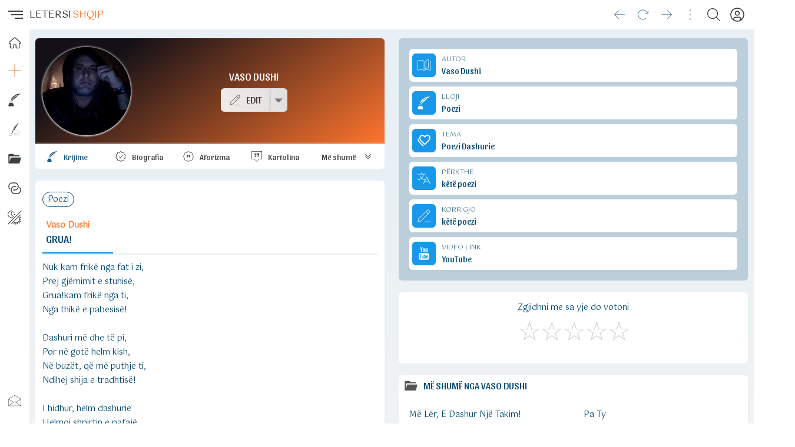

--- FILE ---
content_type: text/html; charset=UTF-8
request_url: https://letersishqip.com/vaso-dushi/krijime-letrare/grua
body_size: 84762
content:
<!doctype html><html><head><meta charset="utf-8"><meta name="viewport" content="width=device-width,minimum-scale=1,initial-scale=1"><link rel="stylesheet" type="text/css" href="/letersishqip-light-whitesky.css" /><title>Vaso Dushi - Grua!</title><link rel="shortcut icon" type="image/ico" href="/favicon.ico"><link rel="canonical" href="https://letersishqip.com/vaso-dushi/krijime-letrare/grua" /><meta name="description" content="Grua!, një krijim letrar nga Vaso Dushi. Shfletoni arkivat tona me poezi, proza, tregime, ese dhe tekste këngësh" /><meta name="keywords" content="Vaso Dushi, Grua!, letersishqip, letersi shqip, tekste shqip, vjersha, poem, poems, albania, vjershe, vjershat, krijim, ese, tregim, proze, poezi shqip, autoret, shqiptar, letersi, krijimtaria, biografia, poema, romane, libra, shkrimtar, poet, albanian, shqiperia, shqiptare, kosova" /><link href="https://fonts.googleapis.com/css2?family=Gotu&family=Sansita&display=swap" rel="stylesheet"><style>#topRight {margin-right:8px;}@media (max-width: 1140px){#afterLogo {display:none;}}.footcontent a li {color:var(--cl2);text-decoration:none;display:inline-block;padding-left:0;padding:0px 10px;margin-right:0;}.footcontent a:hover li {color:var(--accent);}#headSelector {position: relative;height: 50px;}#fixedTop, #sidebar {left: 0;bottom: 0;right: 0;position: fixed;}#fixedTop {top: 0;height: 50px;z-index: 4;}#sidebar {top: 50px;z-index: 3;}#fixedTop .rowView {background: rgba(var(--rgbbg1), 0.75);backdrop-filter: blur(1rem);}#sidebar.nowActive .menuIcons {backdrop-filter: blur(1rem);background: linear-gradient(to right, rgba(var(--rgbbg1), 0.75) 150px, rgba(var(--rgbbg3), 0.75) 150px);}.breadcrumb {background: linear-gradient(to right, var(--bg1) 25%, var(--bg2) 75%);box-shadow: 0 4px 24px 0 rgb(34 41 47 / 10%);border-top:3px solid var(--bg3);}.pageContent, .pageFooter {position: relative;margin-left: 50px;}.pageContent .subView {width: auto;padding:5px 10px;}.rowView {background: linear-gradient(to bottom, var(--bg3) 25%, var(--bg2) 75%, var(--bg2) 100%);}.card {background:var(--bg1);}.subCard {background:var(--bg2);}@media (max-width: 700px){.pageContent .subView {width: auto;padding:0px;}.pageContent, .pageFooter {margin-left: 0px;}}@media (min-width: 701px){.rowView.pageContent {padding-top: 10px;}}</style><link type="text/css" href="/assets/artist/krijime-letrare/components.css?id=135" rel="stylesheet"></head><body><script async src="https://ga.jspm.io/npm:es-module-shims@1.8.2/dist/es-module-shims.js"></script><script type="importmap">{"imports": {"vue": "https://cdnjs.cloudflare.com/ajax/libs/vue/3.2.47/vue.esm-browser.prod.min.js"}}</script><div id="main"><Transition :name="opts.modal873.transition"><component v-if="opts.modal873.show && opts.modal873.imported && opts.options560.openedItem == 'dynamicmodal'" :key="opts.modal873.key" :is="opts.modal873.lazy" :show="opts.modal873.show" v-bind="opts.modal873.modal" @close="opts.modal873.show = false, opts.options560.openedItem = ''" @modalemit="modalemit"></component></Transition><div id="headSelector"><div id="fixedTop"><div class="flex rowView" style="justify-content: space-between;position:relative;height:50px;line-height:50px;padding:0;"><div id="topLeft"><div class="flex" style="justify-content: left;"><hamburger-animated-basic :sidebarstate="opts.options560.openedItem" selectname="sidebaropen" @togglevueselect="toggleOpenedItem('sidebaropen')" @triggersubmenu="opts.options560.openedItem == '' ? triggerSubmenus('close', 0) : triggerSubmenus('top', 0)">></hamburger-animated-basic><div class="logodiv large"><div class="inlineGrid" style="font-size:17px;font-weight:500;height:50px;grid-gap:2px;"><span style="color:var(--cl1);">LETERSI</span><span style="color:var(--accent);">SHQIP</span></div></div></div></div><div id="topCenter" class="flex center gap5 mobHide" style="width: auto;"><div></div></div><div v-cloak id="topRight"><div class="vPad5 colRight" style="position:relative;"><a href="https://teksteshqip.com/komuniteti" title="Profili"><button class="btnIcon shadow0" aria-label="Profili"><div class="iconShell" style="width:24px;height:24px;"><svg xmlns="http://www.w3.org/2000/svg" style="background:transparent;" preserveAspectRatio="xMidYMid meet" viewBox="0 0 30 30" aria-hidden="true" role="img"><path style="fill:var(--cl1);stroke:none;" d="M 14.999811,0.2 A 14.8,14.8 0 1 0 29.8,15.000189 14.816914,14.816914 0 0 0 14.999811,0.2 Z m 5.46e-4,2.0879347 A 12.685714,12.685714 0 0 1 23.449336,24.43632 h -0.0011 a 5.2878286,5.2878286 0 0 0 -5.277197,-5.207817 h -6.34247 A 5.2878286,5.2878286 0 0 0 6.5508321,24.43632 12.685714,12.685714 0 0 1 15.000357,2.2879347 Z m -5.46e-4,4.2550815 a 5.2857143,5.2857143 0 1 0 5.285391,5.2859378 5.2857143,5.2857143 0 0 0 -5.285391,-5.2859378 z m 0.310841,2.1294529 a 3.1714287,3.1714287 0 0 1 2.860394,3.1564849 3.1745999,3.1745999 0 0 1 -3.171235,3.171235 3.1714287,3.1714287 0 1 1 0.310841,-6.3277199 z M 11.828576,21.343206 h 6.34247 a 3.1745999,3.1745999 0 0 1 3.171781,3.171234 v 1.455873 a 12.578943,12.578943 0 0 1 -12.686033,0 V 24.51444 a 3.1745999,3.1745999 0 0 1 3.171782,-3.171234 z" /></svg></div></button></a></div><div class="vPad5 colRight"><button id="searchbutton" class="btnIcon shadow0" title="Kërko" aria-label="Search button" @click="loadModalComponent({title: 'KËRKO', icon: 'search', direction: 'bottomright', framebox: 'width:100%;margin:0;', variant: 'empty', maxwidth: '800px', maxheight: '95dvh', cardclasses: 'cardfull modalswipe', swipedown: true, transition: 'modalswipe', childpath: 'multiplex/modals/search/top', childprops: {web_short: 'letersishqip', rootpath: '/'}})"><div class="iconShell" style="width:22px;height:22px;"><svg xmlns="http://www.w3.org/2000/svg" style="background:transparent;" preserveAspectRatio="xMidYMid meet" viewBox="0 0 30 30" aria-hidden="true" role="img"><path style="fill:var(--cl1);stroke:none;" d="M 12.318359,0 C 5.4963019,0 0,5.4943462 0,12.316407 c 0,6.822055 5.4963019,12.318358 12.318359,12.318358 3.069054,0 5.866988,-1.114132 8.019531,-2.958985 L 28.660155,29.998046 30,28.658203 21.677734,20.335936 c 1.844201,-2.152374 2.957031,-4.95108 2.957031,-8.019529 C 24.634765,5.4943462 19.140416,0 12.318359,0 Z m 0,1.8945312 c 5.7798,0 10.421875,4.642075 10.421875,10.4218758 0,5.779798 -4.642075,10.423827 -10.421875,10.423827 -5.7797984,0 -10.4238278,-4.644029 -10.4238278,-10.423827 0,-5.7798008 4.6440294,-10.4218758 10.4238278,-10.4218758 z" /></svg></div></button></div><div class="vPad5 colRight mobHide"><button class="btnIcon shadow0" style="opacity:0.4;pointer-events: none" aria-label="Divider"><div class="iconShell" style="width:18px;height:18px;"><svg xmlns="http://www.w3.org/2000/svg" style="background:transparent;" preserveAspectRatio="xMidYMid meet" viewBox="0 0 5 30" aria-hidden="true" role="img"><path style="fill:currentColor;stroke:none;" d="m 4.8736842,27.463158 a 2.3368421,2.3368421 0 1 1 -2.33684,-2.336842 2.3368421,2.3368421 0 0 1 2.33684,2.336842 z M 2.5368442,4.8736842 a 2.3368421,2.3368421 0 1 0 -2.33684,-2.336842 2.3368421,2.3368421 0 0 0 2.33684,2.336842 z m 0,7.7894738 A 2.3368421,2.3368421 0 1 0 4.8736842,15 2.3368421,2.3368421 0 0 0 2.5368442,12.663158 Z" /></svg></div></button></div><div class="vPad5 colRight mobHide"><button class="btnIcon shadow0" aria-label="Go forward" @click="goFwdHistory()"><div class="iconShell" style="width:18px;height:18px;"><svg xmlns="http://www.w3.org/2000/svg" style="background:transparent;" preserveAspectRatio="xMidYMid meet" viewBox="0 0 30 25" aria-hidden="true" role="img"><path style="fill:currentColor;stroke:none;" d="M 29.609318,12.813187 18.025779,24.396725 a 0.62744169,0.62744169 0 0 1 -0.900942,0 0.62744169,0.62744169 0 0 1 0,-0.900941 L 27.598287,13.006246 H 0.84353 a 0.64353,0.64353 0 0 1 0,-1.28706 H 27.598287 L 17.124837,1.2296483 A 0.64352993,0.64352993 0 0 1 18.025779,0.32870628 L 29.609318,11.912245 a 0.62744169,0.62744169 0 0 1 0,0.900942 z" /></svg></div></button></div><div class="vPad5 colRight mobHide"><button class="btnIcon shadow0" aria-label="Reload" @click="refreshPage()"><div class="iconShell" style="width:18px;height:18px;"><svg xmlns="http://www.w3.org/2000/svg" style="background:transparent;" preserveAspectRatio="xMidYMid meet" viewBox="0 0 30 29" aria-hidden="true" role="img"><path style="fill:currentColor;stroke:none;" d="m 29.799999,2.631413 v 7.386571 a 0.61554759,0.61554759 0 0 1 -0.615547,0.615548 H 21.79788 a 0.615548,0.615548 0 0 1 0,-1.231096 h 5.893869 L 23.521414,5.232102 a 12.926499,12.926499 0 1 0 0,18.281763 0.61554759,0.61554759 0 0 1 0.877155,0 0.64632497,0.64632497 0 0 1 0,0.877155 14.172983,14.172983 0 1 1 0,-20.036074 L 28.568904,8.54067 V 2.631413 a 0.61554759,0.61554759 0 1 1 1.231095,0 z" /></svg></div></button></div><div class="vPad5 colRight mobHide"><button class="btnIcon shadow0" aria-label="Go back" @click="goBackHistory()"><div class="iconShell" style="width:18px;height:18px;"><svg xmlns="http://www.w3.org/2000/svg" style="background:transparent;" preserveAspectRatio="xMidYMid meet" viewBox="0 0 30 25" aria-hidden="true" role="img"><path style="fill:currentColor;stroke:none;" d="M 0.39068209,12.813187 11.974221,24.396725 a -0.62744169,0.62744169 0 0 0 0.900942,0 -0.62744169,0.62744169 0 0 0 0,-0.900941 L 2.4017131,13.006246 H 29.15647 a -0.64353,0.64353 0 0 0 0,-1.28706 H 2.4017131 L 12.875163,1.2296483 A -0.64352993,0.64352993 0 0 0 11.974221,0.32870628 L 0.39068209,11.912245 a -0.62744169,0.62744169 0 0 0 0,0.900942 z" /></svg></div></button></div></div></div></div></div><div v-cloak id="sidebar" :class="opts.options560.openedItem == 'sidebaropen' ? 'nowActive' : 'starty'"><div class="menuIcons" style="float:left;width:100%;max-width:400px;height:100%;margin:0;position:relative;padding-top: 0px;border-bottom:0.5px solid var(--bg3);transition: transform 1s ease;"><nav class="headAccordion" style="display: flex;"><span class="sideleftmenu"><span style="display: flex;flex-direction: column;flex:1;height: 100%;"><ul style="margin: 0;"><li style="height:45px;"><a class="inherIt" title="LETERSISHQIP" href="/"><button class="btnIcon large noHover shadow0" style="height:45px !important;line-height:45px !important;cursor: pointer;" title="Home"><div class="iconShell" style="width:20px;height:20px;"><svg xmlns="http://www.w3.org/2000/svg" style="background:transparent;" preserveAspectRatio="xMidYMid meet" viewBox="0 0 30 30" aria-hidden="true" role="img"><path style="fill:none;stroke:var(--cl1);stroke-width:2;" d="M 29.263104,13.202746 16.544136,2.3346439 a 2.294462,2.294462 0 0 0 -2.982801,0 L 0.76588568,13.202746 a 1.8585142,1.8585142 0 0 0 -0.22179798,2.630982 1.8279213,1.8279213 0 0 0 1.4684557,0.665394 h 1.5984751 v 10.164467 a 1.2466576,1.2466576 0 0 0 1.2466577,1.246658 h 5.6214328 a 1.2466576,1.2466576 0 0 0 1.246658,-1.246658 v -6.256232 a 0.76482065,0.76482065 0 0 1 0.764819,-0.764822 h 5.07841 a 0.76482065,0.76482065 0 0 1 0.764821,0.764822 v 6.256232 a 1.2466576,1.2466576 0 0 0 1.246657,1.246658 h 5.621433 a 1.2466576,1.2466576 0 0 0 1.246657,-1.246658 V 16.499122 h 1.567882 a 1.8661624,1.8661624 0 0 0 1.216065,-3.296376 z" /></svg></div></button><h3 v-show="opts.options560.openedItem == 'sidebaropen'" style="display:none;">HOME</h3></a></li><li :class="opts.options560.isOpen == 'item_top_0' ? 'nowActive' : false"><button class="btnIcon large shadow0" title="Dërgo" @click="opts.options560.openedItem = 'sidebaropen', opts.options560.isOpen = 'item_top_0',  triggerSubmenus('top', 0)"><div class="iconShell" style="width:22px;height:22px;"><svg xmlns="http://www.w3.org/2000/svg" style="background:transparent;" preserveAspectRatio="xMidYMid meet" viewBox="0 0 30 30" aria-hidden="true" role="img"><path style="fill:currentColor;stroke:none;" d="M 14.462891,0.19921875 V 0.68359375 14.462891 H 0.19921875 v 1.074218 H 14.462891 v 14.263672 h 1.074218 V 15.537109 H 29.800781 V 14.462891 H 15.537109 V 0.19921875 Z" /></svg></div></button><h3 v-show="opts.options560.openedItem == 'sidebaropen'" style="display:none;text-transform:uppercase;" @click="opts.options560.openedItem = 'sidebaropen', opts.options560.isOpen = 'item_top_0',  triggerSubmenus('top', 0)">Dërgo</h3></li><li :class="opts.options560.isOpen == 'item_top_1' ? 'nowActive' : false"><button class="btnIcon large shadow0" title="Shkrimtarë" @click="opts.options560.openedItem = 'sidebaropen', opts.options560.isOpen = 'item_top_1',  triggerSubmenus('top', 1)"><div class="iconShell" style="width:22px;height:22px;"><svg xmlns="http://www.w3.org/2000/svg" style="background:transparent;" preserveAspectRatio="xMidYMid meet" viewBox="0 0 30 30" aria-hidden="true" role="img"><path style="fill:currentColor;stroke:none;" d="M 29.512753,0.2 C 23.603845,0.41712781 18.811817,1.6955486 15.148406,3.6663438 L 13.318098,6.7270015 13.00961,4.9822155 C 12.355307,5.4419349 11.747958,5.9276159 11.188991,6.4359658 L 10.276818,9.2345298 9.9642927,7.6722156 C 7.4396227,10.498542 6.2123788,13.874519 6.3038006,17.355147 9.2398087,11.537724 14.527082,6.6275054 19.468728,3.6197634 l 0.603498,0.9918565 C 15.394786,7.4585037 10.359421,12.139173 7.5148973,17.545507 h 0.7549788 c 1.2284863,-0.746532 2.4321299,-1.668083 3.6274509,-2.69795 l -1.880615,0.09906 3.367344,-1.434311 c 2.911289,-2.710185 5.804878,-5.8985975 8.900812,-8.5882253 L 20.765098,4.6017452 24.274171,3.295624 C 25.941944,2.023352 27.677662,0.9452279 29.512566,0.2 Z M 2.3464352,18.705986 V 20.59455 H 10.698031 V 18.705986 Z M 3.6119375,21.755153 1.5837551,23.536893 0.2,28.813981 1.102422,29.8 h 11.006691 l 0.904285,-0.985957 -1.383755,-5.277088 -1.919494,-1.78174 H 3.6119375 Z" /></svg></div></button><h3 v-show="opts.options560.openedItem == 'sidebaropen'" style="display:none;text-transform:uppercase;" @click="opts.options560.openedItem = 'sidebaropen', opts.options560.isOpen = 'item_top_1',  triggerSubmenus('top', 1)">Shkrimtarë</h3></li><li :class="opts.options560.isOpen == 'item_top_2' ? 'nowActive' : false"><button class="btnIcon large shadow0" title="Rubrikat" @click="opts.options560.openedItem = 'sidebaropen', opts.options560.isOpen = 'item_top_2',  triggerSubmenus('top', 2)"><div class="iconShell" style="width:22px;height:22px;"><svg xmlns="http://www.w3.org/2000/svg" style="background:transparent;" preserveAspectRatio="xMidYMid meet" viewBox="0 0 26 30" aria-hidden="true" role="img"><path style="fill:currentColor;stroke:none;" d="m 9.0978739,20.696749 c 0,-0.05976 0.0602,-0.0858 0.1982,-0.0858 0.19218,0 0.31663,-0.112814 0.31663,-0.287024 -0.91823,-0.966206 -1.24321,-0.891647 -1.75161,-1.168885 -0.40334,-0.221149 -0.92551,-0.191511 -1.03989,-0.07713 -0.0951,0.0951 -0.0859,0.30344 0.0172,0.388979 0.091,0.07556 0.11741,0.228813 0.0394,0.228813 -0.0962,0 -0.29677,-0.34536 -0.29677,-0.511042 0,-0.133116 0.0385,-0.192364 0.16877,-0.259728 0.30193,-0.156136 0.75721,-0.09117 1.4736,0.210283 0.53633,0.22569 0.64818,0.198729 0.81593,-0.196693 0.59393,-1.362917 1.2699801,-2.767379 2.0418901,-4.19087 1.41554,-2.52267 2.7165,-4.592526 4.28182,-6.8929477 1.00148,-1.43695 2.17421,-2.96132 3.20199,-4.051511 0.47385,-0.495992 0.59233,-0.670307 0.51092,-0.751719 -0.0632,-0.06322 -0.28098,0.03876 -0.60689,0.284202 -0.88352,0.80273 -1.70683,1.662402 -2.4899,2.560762 -0.50299,0.598482 -0.97346,1.226723 -1.45014,1.84386 -1.39111,2.04228 -2.86999,4.1593997 -3.95392,6.0926347 -0.6862901,1.323619 -1.2233001,2.35299 -1.8271101,3.59436 -0.27104,0.533382 -0.42432,1.113751 -0.64032,1.624765 -0.0707,0 -0.14413,-0.02511 -0.16309,-0.05578 -0.0677,-0.109491 0.57563,-2.809201 0.85026,-3.466497 0.079,-0.189178 0.0813,-0.190102 0.22668,-0.09482 0.20746,0.135934 0.27271,0.04536 0.38874,-0.539683 0.0808,-0.407275 0.43669,-1.590173 0.5951801,-1.978124 0.10739,-0.262854 0.93072,-1.903495 1.04779,-2.087905 0.32127,-0.506073 0.50445,-0.818436 0.50445,-0.8602067 0.73419,-0.853998 1.3371,-1.642561 2.0021,-2.475932 0.28725,-0.359903 1.30259,-1.451775 1.92264,-2.06756 1.28098,-1.208065 2.41564,-2.335133 3.65464,-3.263585 0.91112,-0.730907 1.67438,-1.240063 2.54553,-1.909254 0.0754,-0.0735 0.0881,-0.07166 0.10483,0.01514 0.0105,0.05432 -0.0109,0.134829 -0.0475,0.178904 -0.76025,1.402439 -1.36572,2.808659 -2.16506,4.221114 -0.60141,1.053293 -1.70675,2.190027 -2.53908,2.611202 -0.16138,0.08166 -0.24972,0.245105 -0.18717,0.346306 0.33546,0.07016 0.69179,0.06137 1.00248,-0.0461 0.0692,0.02397 -0.54712,1.251521 -0.82492,1.643124 -0.37827,0.533258 -0.74765,0.8524687 -1.41161,1.2198937 -0.47614,0.263486 -0.53804,0.300444 -0.63903,0.38152 -0.24998,0.200698 -0.0219,0.400715 0.37255,0.326646 0.70979,-0.133298 0.70137,-0.138612 0.46178,0.29169 -0.55908,1.054408 -1.43428,2.055364 -2.3776,2.510625 -0.42154,0.192139 -0.52634,0.292372 -0.4671,0.446738 0.25278,0.107346 0.63723,0.136391 0.78289,0.190825 -0.62659,0.889376 -1.16671,1.666686 -1.99314,2.126841 -0.48956,0.223898 -0.81519,0.392802 -0.80083,0.711257 0.23824,0.280534 -0.1821,0.358579 -0.46394,0.552179 -0.5945101,0.362268 -1.1006301,0.836728 -1.4494101,1.412587 0,0.04821 0.14802,0.232524 0.32892,0.409585 0.49254,0.482079 0.55857,0.700744 0.26892,0.890529 -0.17976,0.117785 -0.54064,0.120076 -0.54064,0.0034 z m -4.51916,5.460792 c 0.0705,-0.200128 0.54912,-1.223357 0.8696,-1.859095 l 0.34605,-0.686434 c 0.391,-0.04536 0.69309,-0.252906 0.85005,-0.482945 0.10476,-0.261828 0.0747,-0.524901 -0.0863,-0.755746 -0.13049,-0.187066 -0.13117,-0.164658 0.0151,-0.492319 0.41979,-0.922044 0.83635,-1.851754 1.31948,-2.741241 0.0581,-0.07233 0.1714,0.11251 0.60349,0.315789 0.28706,0.135048 0.46623,0.07602 0.41139,0.179917 -0.46641,1.51104 -0.98886,3.203482 -1.09772,4.261375 l -0.0134,0.28483 c -0.34529,0.07487 -0.68281,0.199945 -0.99974,0.334219 -0.74261,0.277962 -1.34668,0.865513 -1.88271,1.377895 -0.20104,0.192258 -0.35192,0.310947 -0.3353,0.263755 z M 19.556614,17.607452 c -1.93141,-0.0219 -3.83099,0.432786 -5.70958,0.95281 l 0.083,0.298813 c 3.74359,-1.036289 7.43548,-1.793734 11.35249,0.90917 l 0.17638,-0.255174 c -2.00746,-1.385232 -3.97091,-1.883716 -5.90233,-1.905619 z m -1.45588,2.994804 c -1.97197,-0.06699 -3.83533,0.336102 -5.76535,0.812798 l 0.0746,0.301237 c 3.84951,-0.950793 7.29667,-1.601445 11.95072,1.161313 l 0.1582,-0.267296 c -2.3655,-1.404215 -4.44616,-1.941064 -6.41813,-2.008052 z m -2.73114,3.037232 c -1.7415,0.01362 -3.48226,0.336835 -5.04771,1.064332 l 0.13092,0.281237 c 4.04593,-1.880226 9.39438,-0.96646 12.66594,0.99524 l 0.1594,-0.266087 c -2.10139,-1.260041 -5.00607,-2.097453 -7.90855,-2.074722 z M 2.2563439,25.258414 c -0.83514,0.06363 -1.599134,0.446034 -1.857741,1.156465 -0.383327,1.053055 -0.176858,1.99939 0.321241,2.620226 0.4981,0.620833 1.29188,0.920618 2.0432,0.684299 3.61948,-1.138435 6.53229,-2.076848 9.9045001,-2.41354 h 0.001 10e-4 c 3.77996,-0.428224 6.25044,0.143301 10.14875,2.093512 l 0.1388,-0.277599 c -3.92396,-1.963047 -6.49636,-2.557905 -10.32271,-2.124424 -3.4105301,0.340751 -6.3467901,1.287784 -9.9644901,2.425664 -0.62039,0.195133 -1.27993,-0.04813 -1.70863,-0.582476 -0.428709,-0.534348 -0.622542,-1.355344 -0.271543,-2.319594 0.202743,-0.556946 0.833923,-0.895823 1.589833,-0.953414 0.75591,-0.05759 1.61123,0.174272 2.19413,0.704908 l 0.20911,-0.229715 c -0.66015,-0.600957 -1.59174,-0.847939 -2.42688,-0.784312 z" /></svg></div></button><h3 v-show="opts.options560.openedItem == 'sidebaropen'" style="display:none;text-transform:uppercase;" @click="opts.options560.openedItem = 'sidebaropen', opts.options560.isOpen = 'item_top_2',  triggerSubmenus('top', 2)">Rubrikat</h3></li><li :class="opts.options560.isOpen == 'item_top_4' ? 'nowActive' : false"><button class="btnIcon large shadow0" title="Tematikat" @click="opts.options560.openedItem = 'sidebaropen', opts.options560.isOpen = 'item_top_4',  triggerSubmenus('top', 4)"><div class="iconShell" style="width:22px;height:22px;"><svg xmlns="http://www.w3.org/2000/svg" style="background:transparent;" preserveAspectRatio="xMidYMid meet" viewBox="0 0 30 23" aria-hidden="true" role="img"><path style="fill:currentColor;stroke:none;" d="M 23.924658,22.52909 H 2.9911363 A 2.7911363,2.7911363 0 0 1 0.2,19.737954 V 2.9911363 C 0.2,1.4420556 1.4420556,0.2 2.9911363,0.2 h 8.3734087 l 2.791136,2.7911363 h 9.768977 a 2.7911363,2.7911363 0 0 1 2.791136,2.7911362 H 2.9911363 V 19.737954 L 5.9776521,8.573409 H 29.8 l -3.181895,11.862329 c -0.320981,1.214144 -1.409524,2.093352 -2.693447,2.093352 z" /></svg></div></button><h3 v-show="opts.options560.openedItem == 'sidebaropen'" style="display:none;text-transform:uppercase;" @click="opts.options560.openedItem = 'sidebaropen', opts.options560.isOpen = 'item_top_4',  triggerSubmenus('top', 4)">Tematikat</h3></li><li :class="opts.options560.isOpen == 'item_top_3' ? 'nowActive' : false"><button class="btnIcon large shadow0" title="Lidhje" @click="opts.options560.openedItem = 'sidebaropen', opts.options560.isOpen = 'item_top_3',  triggerSubmenus('top', 3)"><div class="iconShell" style="width:22px;height:22px;"><svg xmlns="http://www.w3.org/2000/svg" style="background:transparent;" preserveAspectRatio="xMidYMid meet" viewBox="0 0 30 27" aria-hidden="true" role="img"><path style="fill:currentColor;stroke:none;" d="M 0.20000694,9.4930872 A 9.2930872,9.2930872 0 0 1 9.4930941,0.2 h 5.5070149 a 9.2930872,9.2930872 0 0 1 0,18.586174 h -2.753508 a 1.0325652,1.0325652 0 0 1 0,-2.06513 h 2.753508 a 7.2279568,7.2279568 0 1 0 0,-14.4559135 H 9.4930941 A 7.2279567,7.2279567 0 0 0 4.105857,14.311725 1.0325652,1.0325652 0 0 1 2.5666464,15.688479 9.2627986,9.2627986 0 0 1 0.20000694,9.4930872 Z M 15.000109,10.525652 a 7.227957,7.227957 0 1 0 0,14.455914 h 5.507014 a 7.2279567,7.2279567 0 0 0 5.387237,-12.046595 1.0325652,1.0325652 0 1 1 1.539211,-1.376753 9.2930872,9.2930872 0 0 1 -6.926448,15.488478 h -5.507014 a 9.2930872,9.2930872 0 0 1 0,-18.586174 h 2.753507 a 1.0325652,1.0325652 0 0 1 0,2.06513 z" /></svg></div></button><h3 v-show="opts.options560.openedItem == 'sidebaropen'" style="display:none;text-transform:uppercase;" @click="opts.options560.openedItem = 'sidebaropen', opts.options560.isOpen = 'item_top_3',  triggerSubmenus('top', 3)">Lidhje</h3></li><li :class="opts.options560.isOpen === 'item_ngjyrat' ? 'nowActive' : false"><button class="btnIcon large shadow0" title="Ngjyrat" @click="opts.options560.isOpen = 'item_ngjyrat', opts.options560.openedItem = 'sidebaropen', triggerSubmenus('close', 0)"><div class="iconShell" style="width:24px;height:24px;"><svg xmlns="http://www.w3.org/2000/svg" style="background:transparent;" preserveAspectRatio="xMidYMid meet" viewBox="0 0 30 30" aria-hidden="true" role="img"><path style="fill:currentColor;stroke:none;" d="M 28.6692,0.2 0.2,28.485616 1.2175244,29.505093 29.686725,1.2214304 Z M 8.0120877,0.42069148 C 4.9213753,0.47310831 1.8726656,2.2249774 0.73122196,5.1352864 -0.79070338,9.0156986 1.120116,13.394095 5.0005278,14.91602 8.1038739,16.133175 11.524543,15.155306 13.548904,12.732542 8.2119157,8.9849736 5.9124889,8.0530604 11.049036,0.95386646 10.078934,0.57338521 9.0423252,0.4032192 8.0120877,0.42069148 Z M 7.9476377,1.5202427 C 8.3491213,1.5233327 8.7538148,1.5606017 9.1585114,1.631565 5.8214731,6.7518902 5.8024784,9.282113 11.881023,12.968857 8.4544791,15.701291 2.4944629,14.172219 1.5065716,9.2932702 0.54781615,4.5582164 4.0666313,1.4904215 7.9476377,1.5202427 Z M 13.78522,2.0807601 12.841911,2.867828 11.625178,3.0240697 12.412245,3.9654264 12.568487,5.1841119 13.509845,4.3970441 14.72853,4.2408023 13.939509,3.2994458 Z M 15.267564,6.3090526 14.16606,7.2308789 12.740353,7.41251 13.662179,8.5159674 13.843811,9.9416733 14.945315,9.019847 16.371022,8.838216 15.449195,7.7347586 Z m 11.464239,2.0330959 -3.78691,3.7537075 -0.0039,-0.0039 -11.669306,11.72985 0.0098,0.0078 -3.8845604,4.040803 1.0097123,0.968698 3.9099501,-4.062285 c 0.435402,0.358136 0.895167,0.674011 1.374927,0.945262 l -1.818263,2.829929 1.177672,0.757773 1.91982,-2.986171 c 0.503066,0.191646 1.017389,0.337656 1.537028,0.435524 l -0.08788,2.993982 1.54484,0.04687 0.08398,-2.892426 c 0.655084,0.0017 1.306646,-0.07607 1.939351,-0.236315 l 0.964793,2.697124 1.320243,-0.472633 -0.968699,-2.695169 c 0.579164,-0.271226 1.129887,-0.624662 1.642491,-1.060491 l 2.67564,2.61119 0.980417,-1.0019 -2.671734,-2.607285 c 0.361875,-0.437143 0.672644,-0.904859 0.933544,-1.392504 l 2.66197,1.228451 0.585906,-1.271418 -2.693217,-1.244074 c 0.19483,-0.576954 0.32674,-1.171585 0.396463,-1.773345 l 2.796727,0.152336 0.07422,-1.398364 -2.822118,-0.154289 C 25.83177,17.54289 25.704334,16.802389 25.481919,16.081965 L 28.626284,14.757816 28.083343,13.466869 24.964368,14.7793 C 24.676493,14.198329 24.319955,13.643778 23.896064,13.127043 L 27.718129,9.3362275 Z M 22.81404,14.20512 c 0.502837,0.643905 0.99555,1.300782 1.25384,2.044814 0.878878,2.531697 0.342438,5.446253 -1.605383,7.435154 -0.01448,0.01478 -0.03025,0.02828 -0.04492,0.04297 -2.466765,2.470448 -6.261762,2.207998 -9.056163,-0.01953 z" /></svg></div></button><h3 v-show="opts.options560.openedItem == 'sidebaropen'" style="display:none;" @click="opts.options560.isOpen = 'item_ngjyrat', opts.options560.openedItem = 'sidebaropen', triggerSubmenus('close', 0)">NGJYRAT</h3></li><li><button disabled class="btnIcon large noHover shadow0" style="cursor:auto;"><div class="iconShell" style="width:5px;height:5px;"><svg xmlns="http://www.w3.org/2000/svg" style="background:transparent;" preserveAspectRatio="xMidYMid meet" viewBox="0 0 30 5" aria-hidden="true" role="img"><path style="fill:currentColor;stoke:none;opacity:0.3;" d="M 4.755412,2.3862418 A 2.3646564,2.3646564 0 1 1 2.3907556,0.02158527 2.3646564,2.3646564 0 0 1 4.755412,2.3862418 Z M 27.613758,0.02158527 A 2.3646564,2.3646564 0 1 0 29.978415,2.3862418 2.3646564,2.3646564 0 0 0 27.613758,0.02158527 Z m -12.611501,0 A 2.3646564,2.3646564 0 1 0 17.366913,2.3862418 2.3646564,2.3646564 0 0 0 15.002257,0.02158527 Z" /></svg></div></button></li></ul><ul style="margin-top:auto;"><li :class="opts.options560.isOpen == 'item_bottom_0' ? 'nowActive' : false"><button class="btnIcon large shadow0" title="Kontakto" @click="opts.options560.openedItem = 'sidebaropen', opts.options560.isOpen = 'item_bottom_0',  triggerSubmenus('bottom', 0)"><div class="iconShell" style="width:22px;height:22px;"><svg xmlns="http://www.w3.org/2000/svg" style="background:transparent;" preserveAspectRatio="xMidYMid meet" viewBox="0 0 30 25" aria-hidden="true" role="img"><path style="fill:currentColor;stroke:none;" d="m 15.826163,0.51156459 c -0.452052,-0.41541945 -1.199495,-0.41541945 -1.651546,0 L 0.38861446,8.828527 A 0.3904787,0.3904787 0 0 0 0.2,9.1621096 V 23.90989 c 0,0.672621 0.55025541,1.220538 1.2267734,1.220538 H 28.573227 C 29.249745,25.130428 29.8,24.582511 29.8,23.90989 V 9.1621096 A 0.3904787,0.3904787 0 0 0 29.611386,8.828527 Z M 14.613418,1.1561272 a 0.41074306,0.41074306 0 0 0 0.07404,-0.057675 0.44113961,0.44113961 0 0 1 0.624298,0 0.43958081,0.43958081 0 0 0 0.07404,0.057675 l 13.4267,8.1010691 -9.725336,5.7956077 a 0.3904787,0.3904787 0 0 0 0.398273,0.670283 l 9.543736,-5.681816 V 23.881052 L 15.83006,15.100348 c -0.419317,-0.334362 -1.242362,-0.334362 -1.63362,-0.01948 L 0.97082521,23.877155 V 10.041271 l 9.54295679,5.681816 a 0.39003904,0.39003904 0 0 0 0.399052,-0.670283 L 1.1867186,9.2571963 Z M 28.319922,24.35103 H 1.6738428 L 14.655506,15.710617 c 0.134836,-0.107557 0.554932,-0.106778 0.716267,0.01949 z" /></svg></div></button><h3 v-show="opts.options560.openedItem == 'sidebaropen'" style="display:none;text-transform:uppercase;" @click="opts.options560.openedItem = 'sidebaropen', opts.options560.isOpen = 'item_bottom_0',  triggerSubmenus('bottom', 0)">Kontakto</h3></li></ul></span></span><span class="siderightmenu" style="flex-grow:1;"><ul v-show="opts.options560.openedItem == 'sidebaropen' && opts.options560.isOpen === 'item_ngjyrat'" style="display:none;"><li @click="changeTheme('light/whitesky')" class="colorVars bgAccent"><div style="background:rgb(233, 240, 245);"></div><div style="background:rgb(255, 117, 46);"></div><div style="background:rgb(0, 140, 231);"></div><div style="background:rgb(0, 70, 115);"></div><div style="background:rgb(58, 58, 58);"></div></li><li @click="changeTheme('light/classic')" class="colorVars"><div style="background:rgb(237, 242, 244);"></div><div style="background:rgb(239, 35, 60);"></div><div style="background:rgb(74, 93, 249);"></div><div style="background:rgb(95, 107, 127);"></div><div style="background:rgb(43, 45, 66);"></div></li><li @click="changeTheme('light/panna')" class="colorVars"><div style="background:rgb(246, 245, 239);"></div><div style="background:rgb(133, 133, 40);"></div><div style="background:rgb(150, 102, 56);"></div><div style="background:rgb(135, 124, 105);"></div><div style="background:rgb(74, 65, 46);"></div></li><li @click="changeTheme('light/beige')" class="colorVars"><div style="background:rgb(232, 232, 228);"></div><div style="background:rgb(136, 96, 68);"></div><div style="background:rgb(255, 197, 187);"></div><div style="background:rgb(90, 41, 33);"></div><div style="background:rgb(102, 79, 59);"></div></li><li @click="changeTheme('dark/blue')" class="colorVars"><div style="background:rgb(18, 29, 41);"></div><div style="background:rgb(0, 226, 255);"></div><div style="background:rgb(0, 226, 255);"></div><div style="background:rgb(195, 220, 227);"></div><div style="background:rgb(202, 217, 220);"></div></li><li @click="changeTheme('dark/metal')" class="colorVars"><div style="background:rgb(35, 35, 43);"></div><div style="background:rgb(255, 248, 198);"></div><div style="background:rgb(192, 173, 248);"></div><div style="background:rgb(165, 160, 191);"></div><div style="background:rgb(238, 238, 238);"></div></li><li @click="changeTheme('dark/green')" class="colorVars"><div style="background:rgb(38, 40, 38);"></div><div style="background:rgb(155, 219, 71);"></div><div style="background:rgb(255, 222, 48);"></div><div style="background:rgb(226, 253, 204);"></div><div style="background:rgb(191, 235, 154);"></div></li><li @click="changeTheme('dark/brown')" class="colorVars"><div style="background:rgb(19, 19, 19);"></div><div style="background:rgb(255, 164, 110);"></div><div style="background:rgb(215, 172, 119);"></div><div style="background:rgb(187, 179, 161);"></div><div style="background:rgb(215, 205, 205);"></div></li></ul><component v-if="opts.sidebar876.imported && opts.options560.openedItem == 'sidebaropen'" :is="opts.sidebar876.lazy" :key="opts.sidebar876.key" :items="opts.sidebar876.items" :menu="opts.sidebar876.menu" envpath="/" :show="opts.sidebar876.show"></component></span></nav></div><span style="width:calc(100% - 400px);float:right;height:100%;background-color: rgba(0, 0, 0, .8);" @click="opts.options560.isOpen = 'item0', opts.options560.openedItem = '', triggerSubmenus('close', 0)"></span></div><div class="rowView pageContent"><div class="subView"><teleport to="body"></teleport><div class="cols2 left49 respFlow"><div class="vPad010"><div class="bigmenu"><div class="cover accent" style="background: linear-gradient(145deg, #131017 20%, var(--accent) 100%);"><div class="coverLeft"><a href="/vaso-dushi"><img alt="Vaso Dushi" src="https://teksteshqip.com/img/arkiva/galeri/thumb/1/205/1205659.webp" width="150" height="150" class="avatar shadow1" /></a></div><div class="coverRight"><span class="upper medium titleFont ellips" style="display: block;font-size:18px;color:var(--bg1);">Vaso Dushi</span><div v-cloak style="position:relative;text-align:center;"><button class="simpledropbox secondary inlineGrid shadow0" style="position:relative;padding: 0px 8px 0px 15px;" @click="toggleOpenedItem('dropDown')"><div class="iconShell" style="width:18px;height:18px;"><svg xmlns="http://www.w3.org/2000/svg" style="background:transparent;" preserveAspectRatio="xMidYMid meet" viewBox="0 0 30 29" aria-hidden="true" role="img"><path style="fill:var(--cl1);stroke:none;" d="m 24.704673,0.2 c -1.005795,0 -2.012127,0.3802612 -2.776555,1.1444581 L 2.1472369,21.12534 2.1107475,21.267975 0.2,28.9176 7.992267,26.97037 27.773149,7.1894877 c 1.528392,-1.5288552 1.528392,-4.0242545 0,-5.5531098 L 27.481229,1.3444581 C 26.716801,0.5802612 25.710469,0.2 24.704673,0.2 Z m 0,1.0515746 c 0.73256,0 1.464798,0.2807024 2.026852,0.8425865 l 0.291919,0.2919197 c 1.12377,1.1241079 1.12377,2.9295962 0,4.0537041 L 24.704673,8.7585567 20.359049,4.4129329 22.677822,2.0941611 C 23.239875,1.532277 23.972113,1.2515746 24.704673,1.2515746 Z M 19.609346,5.1626358 23.954971,9.5082597 7.448234,26.014996 1.6562809,27.461325 3.1026107,21.669372 Z M 16.212462,27.660362 v 1.061526 H 29.8 v -1.061526 z" /></svg></div><span style="font-size:16px;margin-right:5px;">EDIT</span><span style="padding-left: 7px;padding-top: 12px;height: 25px;line-height: 25px;box-shadow: -1px 0px 0px 0px var(--cl3);opacity:0.6;"><div class="iconShell" style="width:14px;height:14px;"><svg xmlns="http://www.w3.org/2000/svg" style="background:transparent;" preserveAspectRatio="xMidYMid meet" viewBox="0 0 30 15" aria-hidden="true" role="img"><path style="fill:var(--cl1);stroke:none;" d="M 0.2,0.2 15,15 29.8,0.2 Z" /></svg></div></span></button><div v-if="opts.options560.openedItem == 'dropDown'"><span v-if="opts.options560.openedItem == 'dropDown'" style="position: fixed;z-index: 115;top:0;left:0;bottom:0;right:0;background: radial-gradient(circle, rgba(var(--rgbcl3), .6) 0%, rgba(var(--rgbcl3), .05) 30%);" @click="toggleOpenedItem('dropDown')"></span><div v-if="opts.options560.openedItem == 'dropDown'" id="dropDown" class="simpledrop shadow1"><ul class="flex"><li class="small"><a href="https://teksteshqip.com/komuniteti/dergo/bio-biografia/vaso-dushi"><div class="leftIcon small"><div class="iconShell" style="width:22px;height:22px;"><svg xmlns="http://www.w3.org/2000/svg" style="background:transparent;" preserveAspectRatio="xMidYMid meet" viewBox="0 0 29 30" aria-hidden="true" role="img"><path style="fill:currentColor;stroke:none;" d="M 14.355469 0.19921875 C 13.984909 0.19921875 13.613512 0.32756739 13.318359 0.58398438 L 10.519531 3.015625 C 10.490441 3.040919 10.45243 3.0535732 10.414062 3.0507812 L 6.71875 2.7285156 C 5.9400681 2.6616431 5.2185561 3.1856971 5.0429688 3.9472656 L 4.2070312 7.5585938 C 4.1982112 7.5968057 4.174216 7.6281995 4.140625 7.6484375 L 0.96484375 9.5585938 C 0.2942032 9.9617945 0.01801986 10.811131 0.32421875 11.53125 L 1.7714844 14.945312 C 1.7859884 14.980902 1.7865064 15.021173 1.7714844 15.056641 L 0.32421875 18.46875 C 0.01953472 19.188186 0.29551455 20.036441 0.96484375 20.439453 L 4.140625 22.349609 C 4.174271 22.369899 4.1982713 22.401153 4.2070312 22.439453 L 4.2070312 22.441406 L 5.0429688 26.052734 C 5.2185561 26.814303 5.940068 27.338357 6.71875 27.271484 L 10.414062 26.949219 C 10.453083 26.945819 10.489913 26.958715 10.519531 26.984375 L 10.519531 26.982422 L 13.318359 29.416016 C 13.908665 29.92885 14.80032 29.92885 15.390625 29.416016 L 18.189453 26.984375 C 18.219073 26.958745 18.255903 26.945799 18.294922 26.949219 L 21.990234 27.271484 C 22.768916 27.338354 23.490428 26.814303 23.666016 26.052734 L 24.501953 22.441406 C 24.510753 22.403196 24.534759 22.371793 24.568359 22.351562 L 27.744141 20.441406 C 28.414781 20.038205 28.690965 19.188869 28.384766 18.46875 L 26.9375 15.056641 L 26.9375 15.054688 C 26.92325 15.019718 26.92325 14.980278 26.9375 14.945312 L 26.9375 14.943359 L 28.384766 11.53125 C 28.68945 10.811814 28.41347 9.9635585 27.744141 9.5605469 L 24.568359 7.6503906 C 24.534709 7.6300966 24.510713 7.5988509 24.501953 7.5605469 L 24.501953 7.5585938 L 23.666016 3.9472656 C 23.490428 3.1856971 22.768916 2.661643 21.990234 2.7285156 L 18.296875 3.0507812 C 18.257825 3.0541313 18.219035 3.041341 18.189453 3.015625 L 15.390625 0.58398438 C 15.095472 0.32756739 14.726028 0.19921875 14.355469 0.19921875 z M 14.355469 1.6328125 C 14.387821 1.6328125 14.420173 1.6446884 14.449219 1.6699219 L 17.248047 4.0996094 C 17.570652 4.3800833 17.994008 4.5170432 18.419922 4.4804688 L 22.113281 4.1601562 C 22.189901 4.1535763 22.248348 4.1945973 22.265625 4.2695312 L 22.265625 4.2714844 L 23.101562 7.8828125 C 23.197402 8.299858 23.459713 8.6598192 23.826172 8.8808594 L 27.003906 10.791016 C 27.069756 10.830666 27.09248 10.899921 27.0625 10.970703 L 25.613281 14.382812 C 25.446574 14.776418 25.446574 15.223581 25.613281 15.617188 L 27.0625 19.029297 C 27.09264 19.100177 27.069896 19.169298 27.003906 19.208984 L 23.826172 21.121094 C 23.460284 21.341531 23.198051 21.701112 23.101562 22.117188 L 22.265625 25.728516 L 22.265625 25.730469 C 22.248495 25.804769 22.190895 25.845546 22.115234 25.839844 L 18.419922 25.519531 C 17.994378 25.482241 17.571069 25.618911 17.248047 25.898438 L 14.447266 28.330078 C 14.389176 28.380548 14.317857 28.380548 14.259766 28.330078 L 14.259766 28.332031 L 11.460938 25.898438 C 11.137915 25.61891 10.714607 25.482237 10.289062 25.519531 L 6.5957031 25.839844 C 6.5190851 25.846444 6.4606362 25.805404 6.4433594 25.730469 L 6.4433594 25.728516 L 5.6074219 22.119141 L 5.6074219 22.117188 C 5.5115798 21.700188 5.2492718 21.340181 4.8828125 21.119141 L 1.7050781 19.208984 C 1.6392261 19.169334 1.6165084 19.100079 1.6464844 19.029297 L 3.09375 15.617188 L 3.0957031 15.617188 C 3.2624099 15.223581 3.2624099 14.776418 3.0957031 14.382812 L 3.09375 14.382812 L 1.6464844 10.970703 C 1.6163454 10.899823 1.6390641 10.830702 1.7050781 10.791016 L 4.8828125 8.8789062 C 5.2487008 8.6584695 5.5109336 8.2988875 5.6074219 7.8828125 L 5.6074219 7.8808594 L 6.4433594 4.2714844 L 6.4433594 4.2695312 C 6.46049 4.1952248 6.5180879 4.1544541 6.59375 4.1601562 L 10.289062 4.4804688 C 10.714975 4.5170427 11.138331 4.3800833 11.460938 4.0996094 L 14.261719 1.6699219 C 14.290764 1.6446884 14.323116 1.6328125 14.355469 1.6328125 z M 19.591797 10.558594 L 12.917969 17.232422 L 10.552734 14.867188 L 9.5371094 15.882812 L 12.917969 19.263672 L 20.607422 11.574219 L 19.591797 10.558594 z" /></svg></div></div><span>&nbsp;&nbsp;Biografi</span></a></li><li class="small"><a href="https://teksteshqip.com/komuniteti/dergo/foto-shto/vaso-dushi"><div class="leftIcon small"><div class="iconShell" style="width:22px;height:22px;"><svg xmlns="http://www.w3.org/2000/svg" style="background:transparent;" preserveAspectRatio="xMidYMid meet" viewBox="0 0 30 30" aria-hidden="true" role="img"><path style="fill:currentColor;stroke:none;" d="M 27.869565,0.2 H 2.130435 A 1.9304348,1.9304348 0 0 0 0.2,2.130435 v 25.73913 A 1.9304348,1.9304348 0 0 0 2.130435,29.8 h 25.73913 A 1.9304348,1.9304348 0 0 0 29.8,27.869565 V 2.130435 A 1.9304348,1.9304348 0 0 0 27.869565,0.2 Z M 4.543478,28.513043 a 10.93913,10.93913 0 0 1 20.913044,0 z m 23.969565,-0.643478 a 0.64347826,0.64347826 0 0 1 -0.643478,0.643478 h -1.077826 a 12.226087,12.226087 0 0 0 -8.477826,-8.542173 7.0782609,7.0782609 0 1 0 -6.627826,0 12.226087,12.226087 0 0 0 -8.477826,8.542173 H 2.130435 A 0.64347826,0.64347826 0 0 1 1.486957,27.869565 V 2.130435 A 0.64347826,0.64347826 0 0 1 2.130435,1.486957 h 25.73913 a 0.64347826,0.64347826 0 0 1 0.643478,0.643478 z M 15,19.504348 A 5.7913043,5.7913043 0 1 1 20.791304,13.713043 5.7913043,5.7913043 0 0 1 15,19.504348 Z" /></svg></div></div><span>&nbsp;&nbsp;Foto</span></a></li><li class="small"><a href="https://teksteshqip.com/komuniteti/dergo/bio-rrjetet/vaso-dushi"><div class="leftIcon small"><div class="iconShell" style="width:22px;height:22px;"><svg xmlns="http://www.w3.org/2000/svg" style="background:transparent;" preserveAspectRatio="xMidYMid meet" viewBox="0 0 30 27" aria-hidden="true" role="img"><path style="fill:currentColor;stroke:none;" d="M 0.20000694,9.4930872 A 9.2930872,9.2930872 0 0 1 9.4930941,0.2 h 5.5070149 a 9.2930872,9.2930872 0 0 1 0,18.586174 h -2.753508 a 1.0325652,1.0325652 0 0 1 0,-2.06513 h 2.753508 a 7.2279568,7.2279568 0 1 0 0,-14.4559135 H 9.4930941 A 7.2279567,7.2279567 0 0 0 4.105857,14.311725 1.0325652,1.0325652 0 0 1 2.5666464,15.688479 9.2627986,9.2627986 0 0 1 0.20000694,9.4930872 Z M 15.000109,10.525652 a 7.227957,7.227957 0 1 0 0,14.455914 h 5.507014 a 7.2279567,7.2279567 0 0 0 5.387237,-12.046595 1.0325652,1.0325652 0 1 1 1.539211,-1.376753 9.2930872,9.2930872 0 0 1 -6.926448,15.488478 h -5.507014 a 9.2930872,9.2930872 0 0 1 0,-18.586174 h 2.753507 a 1.0325652,1.0325652 0 0 1 0,2.06513 z" /></svg></div></div><span>&nbsp;&nbsp;Rrjete sociale</span></a></li></ul></div></div></div></div></div></div><div class="card cardfull" :style="bigmenu.show ? 'border-radius: 0px;' : 'border-top-right-radius: 0px;border-top-left-radius: 0px;'"><div class="medium" style="position:relative;"><button class="inlineGrid shadow0 small clCl1 other" @click="loadDynmaicBigMenu()"><div>Më shumë</div><div v-if="bigmenu.show"><div class="iconShell" style="width:10px;height:10px;"><svg xmlns="http://www.w3.org/2000/svg" style="background:transparent;" preserveAspectRatio="xMidYMid meet" viewBox="0 0 30 26" aria-hidden="true" role="img"><path style="fill:currentColor;stroke:none;" d="m 29.437837,15.863341 a 1.2327156,1.2327156 0 0 0 0.0025,-1.74306 L 15.966723,0.59985746 a 1.3559871,1.3559871 0 0 0 -1.923036,0 L 0.57503616,14.120281 A 1.2327156,1.2327156 0 1 0 2.3205615,15.860876 L 15.005205,3.1269243 27.694778,15.860876 a 1.2327156,1.2327156 0 0 0 1.743059,0.0025 z m 0,9.861724 a 1.2327156,1.2327156 0 0 0 0.0025,-1.743059 L 15.966723,10.461582 a 1.3559871,1.3559871 0 0 0 -1.923036,0 L 0.57503616,23.982006 a 1.2327156,1.2327156 0 1 0 1.74552534,1.740593 l 12.6846435,-12.73395 12.689573,12.73395 a 1.2327156,1.2327156 0 0 0 1.743059,0.0025 z" /></svg></div></div><div v-else><div class="iconShell" style="width:10px;height:10px;"><svg xmlns="http://www.w3.org/2000/svg" style="background:transparent;" preserveAspectRatio="xMidYMid meet" viewBox="0 0 30 26" aria-hidden="true" role="img"><path style="fill:currentColor;stroke:none;" d="m 29.437837,10.436816 a 1.2327156,-1.2327156 0 0 1 0.0025,1.74306 L 15.966723,25.7003 a 1.3559871,-1.3559871 0 0 1 -1.923036,0 L 0.57503616,12.179876 A 1.2327156,-1.2327156 0 1 1 2.3205615,10.439281 L 15.005205,23.173233 27.694778,10.439281 a 1.2327156,-1.2327156 0 0 1 1.743059,-0.0025 z m 0,-9.86172394 a 1.2327156,-1.2327156 0 0 1 0.0025,1.74305904 L 15.966723,15.838575 a 1.3559871,-1.3559871 0 0 1 -1.923036,0 L 0.57503616,2.3181511 A 1.2327156,-1.2327156 0 1 1 2.3205615,0.57755806 L 15.005205,13.311508 27.694778,0.57755806 a 1.2327156,-1.2327156 0 0 1 1.743059,-0.0025 z" /></svg></div></div></button ><div class="gridtabs medium"><a href="/vaso-dushi"><button class="inlineGrid shadow0 small"><div class="iconShell" style="width:18px;height:18px;"><svg xmlns="http://www.w3.org/2000/svg" style="background:transparent;" preserveAspectRatio="xMidYMid meet" viewBox="0 0 30 30" aria-hidden="true" role="img"><path style="fill:currentColor;stroke:none;" d="M 29.512753,0.2 C 23.603845,0.41712781 18.811817,1.6955486 15.148406,3.6663438 L 13.318098,6.7270015 13.00961,4.9822155 C 12.355307,5.4419349 11.747958,5.9276159 11.188991,6.4359658 L 10.276818,9.2345298 9.9642927,7.6722156 C 7.4396227,10.498542 6.2123788,13.874519 6.3038006,17.355147 9.2398087,11.537724 14.527082,6.6275054 19.468728,3.6197634 l 0.603498,0.9918565 C 15.394786,7.4585037 10.359421,12.139173 7.5148973,17.545507 h 0.7549788 c 1.2284863,-0.746532 2.4321299,-1.668083 3.6274509,-2.69795 l -1.880615,0.09906 3.367344,-1.434311 c 2.911289,-2.710185 5.804878,-5.8985975 8.900812,-8.5882253 L 20.765098,4.6017452 24.274171,3.295624 C 25.941944,2.023352 27.677662,0.9452279 29.512566,0.2 Z M 2.3464352,18.705986 V 20.59455 H 10.698031 V 18.705986 Z M 3.6119375,21.755153 1.5837551,23.536893 0.2,28.813981 1.102422,29.8 h 11.006691 l 0.904285,-0.985957 -1.383755,-5.277088 -1.919494,-1.78174 H 3.6119375 Z" /></svg></div><div>Krijime</div></button ></a><a href="https://teksteshqip.com/vaso-dushi"><button class="inlineGrid shadow0 clCl1 small"><div class="iconShell" style="width:18px;height:18px;"><svg xmlns="http://www.w3.org/2000/svg" style="background:transparent;" preserveAspectRatio="xMidYMid meet" viewBox="0 0 29 30" aria-hidden="true" role="img"><path style="fill:currentColor;stroke:none;" d="M 14.355469 0.19921875 C 13.984909 0.19921875 13.613512 0.32756739 13.318359 0.58398438 L 10.519531 3.015625 C 10.490441 3.040919 10.45243 3.0535732 10.414062 3.0507812 L 6.71875 2.7285156 C 5.9400681 2.6616431 5.2185561 3.1856971 5.0429688 3.9472656 L 4.2070312 7.5585938 C 4.1982112 7.5968057 4.174216 7.6281995 4.140625 7.6484375 L 0.96484375 9.5585938 C 0.2942032 9.9617945 0.01801986 10.811131 0.32421875 11.53125 L 1.7714844 14.945312 C 1.7859884 14.980902 1.7865064 15.021173 1.7714844 15.056641 L 0.32421875 18.46875 C 0.01953472 19.188186 0.29551455 20.036441 0.96484375 20.439453 L 4.140625 22.349609 C 4.174271 22.369899 4.1982713 22.401153 4.2070312 22.439453 L 4.2070312 22.441406 L 5.0429688 26.052734 C 5.2185561 26.814303 5.940068 27.338357 6.71875 27.271484 L 10.414062 26.949219 C 10.453083 26.945819 10.489913 26.958715 10.519531 26.984375 L 10.519531 26.982422 L 13.318359 29.416016 C 13.908665 29.92885 14.80032 29.92885 15.390625 29.416016 L 18.189453 26.984375 C 18.219073 26.958745 18.255903 26.945799 18.294922 26.949219 L 21.990234 27.271484 C 22.768916 27.338354 23.490428 26.814303 23.666016 26.052734 L 24.501953 22.441406 C 24.510753 22.403196 24.534759 22.371793 24.568359 22.351562 L 27.744141 20.441406 C 28.414781 20.038205 28.690965 19.188869 28.384766 18.46875 L 26.9375 15.056641 L 26.9375 15.054688 C 26.92325 15.019718 26.92325 14.980278 26.9375 14.945312 L 26.9375 14.943359 L 28.384766 11.53125 C 28.68945 10.811814 28.41347 9.9635585 27.744141 9.5605469 L 24.568359 7.6503906 C 24.534709 7.6300966 24.510713 7.5988509 24.501953 7.5605469 L 24.501953 7.5585938 L 23.666016 3.9472656 C 23.490428 3.1856971 22.768916 2.661643 21.990234 2.7285156 L 18.296875 3.0507812 C 18.257825 3.0541313 18.219035 3.041341 18.189453 3.015625 L 15.390625 0.58398438 C 15.095472 0.32756739 14.726028 0.19921875 14.355469 0.19921875 z M 14.355469 1.6328125 C 14.387821 1.6328125 14.420173 1.6446884 14.449219 1.6699219 L 17.248047 4.0996094 C 17.570652 4.3800833 17.994008 4.5170432 18.419922 4.4804688 L 22.113281 4.1601562 C 22.189901 4.1535763 22.248348 4.1945973 22.265625 4.2695312 L 22.265625 4.2714844 L 23.101562 7.8828125 C 23.197402 8.299858 23.459713 8.6598192 23.826172 8.8808594 L 27.003906 10.791016 C 27.069756 10.830666 27.09248 10.899921 27.0625 10.970703 L 25.613281 14.382812 C 25.446574 14.776418 25.446574 15.223581 25.613281 15.617188 L 27.0625 19.029297 C 27.09264 19.100177 27.069896 19.169298 27.003906 19.208984 L 23.826172 21.121094 C 23.460284 21.341531 23.198051 21.701112 23.101562 22.117188 L 22.265625 25.728516 L 22.265625 25.730469 C 22.248495 25.804769 22.190895 25.845546 22.115234 25.839844 L 18.419922 25.519531 C 17.994378 25.482241 17.571069 25.618911 17.248047 25.898438 L 14.447266 28.330078 C 14.389176 28.380548 14.317857 28.380548 14.259766 28.330078 L 14.259766 28.332031 L 11.460938 25.898438 C 11.137915 25.61891 10.714607 25.482237 10.289062 25.519531 L 6.5957031 25.839844 C 6.5190851 25.846444 6.4606362 25.805404 6.4433594 25.730469 L 6.4433594 25.728516 L 5.6074219 22.119141 L 5.6074219 22.117188 C 5.5115798 21.700188 5.2492718 21.340181 4.8828125 21.119141 L 1.7050781 19.208984 C 1.6392261 19.169334 1.6165084 19.100079 1.6464844 19.029297 L 3.09375 15.617188 L 3.0957031 15.617188 C 3.2624099 15.223581 3.2624099 14.776418 3.0957031 14.382812 L 3.09375 14.382812 L 1.6464844 10.970703 C 1.6163454 10.899823 1.6390641 10.830702 1.7050781 10.791016 L 4.8828125 8.8789062 C 5.2487008 8.6584695 5.5109336 8.2988875 5.6074219 7.8828125 L 5.6074219 7.8808594 L 6.4433594 4.2714844 L 6.4433594 4.2695312 C 6.46049 4.1952248 6.5180879 4.1544541 6.59375 4.1601562 L 10.289062 4.4804688 C 10.714975 4.5170427 11.138331 4.3800833 11.460938 4.0996094 L 14.261719 1.6699219 C 14.290764 1.6446884 14.323116 1.6328125 14.355469 1.6328125 z M 19.591797 10.558594 L 12.917969 17.232422 L 10.552734 14.867188 L 9.5371094 15.882812 L 12.917969 19.263672 L 20.607422 11.574219 L 19.591797 10.558594 z" /></svg></div><div>Biografia</div></button ></a><a href="https://thenieshqip.com/vaso-dushi"><button class="inlineGrid shadow0 clCl1 small"><div class="iconShell" style="width:18px;height:18px;"><svg xmlns="http://www.w3.org/2000/svg" style="background:transparent;" preserveAspectRatio="xMidYMid meet" viewBox="0 0 30 30" aria-hidden="true" role="img"><path style="fill:currentColor;stroke:none;" d="m 11.092364,17.67734 h 1.928572 l 1.285715,-2.571428 v -3.857143 h -3.857144 v 3.857143 h 1.928572 z m 5.142858,0 h 1.928571 l 1.285715,-2.571428 v -3.857143 h -3.857143 v 3.857143 h 1.928571 z M 28.015695,11.924065 C 27.467522,11.348479 26.891939,10.753711 26.645261,10.169906 26.41914,9.621732 26.408176,8.863883 26.395842,8.058068 26.376652,6.824677 26.356102,5.428205 25.459836,4.530571 24.563572,3.632937 23.16573,3.613751 21.932339,3.594565 21.126524,3.582235 20.365934,3.571265 19.820501,3.345146 19.236696,3.103949 18.641928,2.532478 18.066346,1.981564 17.150896,1.103116 16.203926,0.2 14.993833,0.2 13.78374,0.2 12.83677,1.107227 11.92132,1.981564 11.345738,2.529737 10.75097,3.10532 10.167165,3.351998 9.618992,3.578119 8.861142,3.589083 8.055327,3.601417 6.821936,3.620607 5.425464,3.641157 4.52783,4.537423 3.630196,5.433687 3.613751,6.824677 3.594565,8.058068 3.582235,8.863883 3.571265,9.624473 3.345146,10.169906 3.103949,10.753711 2.532478,11.348479 1.981564,11.924061 1.103116,12.839511 0.2,13.786481 0.2,14.996574 c 0,1.210093 0.907227,2.157063 1.781564,3.072513 0.548173,0.575582 1.123756,1.17035 1.370434,1.754155 0.226121,0.548173 0.237085,1.306023 0.249419,2.111838 0.01919,1.233391 0.03974,2.629863 0.936006,3.527497 0.896264,0.897634 2.294106,0.91682 3.527497,0.936006 0.805815,0.01233 1.566406,0.0233 2.111838,0.249419 0.583805,0.241197 1.178573,0.812667 1.754155,1.363582 0.91545,0.878448 1.86242,1.781564 3.072513,1.781564 1.210093,0 2.157063,-0.907227 3.072513,-1.781564 0.575582,-0.548174 1.17035,-1.123756 1.754155,-1.370434 0.548174,-0.226122 1.306023,-0.237085 2.111838,-0.249419 1.233391,-0.01919 2.629863,-0.03974 3.527497,-0.936006 0.897634,-0.896264 0.91682,-2.294106 0.936006,-3.527497 0.01233,-0.805815 0.0233,-1.566406 0.249419,-2.111838 0.241197,-0.583805 0.812668,-1.178573 1.363582,-1.754156 C 28.896884,17.146785 29.8,16.199815 29.8,14.989722 c 0,-1.210093 -0.909968,-2.150211 -1.784305,-3.065661 z m -0.792111,5.385805 c -0.622177,0.648215 -1.26628,1.319728 -1.585592,2.094023 -0.305606,0.738664 -0.319311,1.644521 -0.333015,2.514746 -0.01644,1.123756 -0.03289,2.192694 -0.615325,2.768276 -0.582434,0.575583 -1.64452,0.59888 -2.768276,0.615325 -0.872966,0.01371 -1.781564,0.02741 -2.514746,0.333016 -0.774295,0.319311 -1.445808,0.959303 -2.094023,1.585592 -0.796222,0.76059 -1.545849,1.480068 -2.316033,1.480068 -0.770184,0 -1.519811,-0.719478 -2.313292,-1.480068 C 12.035066,26.598667 11.363554,25.954563 10.589259,25.635252 9.850595,25.329645 8.944738,25.315941 8.074513,25.302236 6.950757,25.285796 5.888671,25.269346 5.306236,24.686911 4.723802,24.104477 4.707357,23.042391 4.690912,21.918635 4.677212,21.045669 4.663502,20.137071 4.357896,19.403889 4.038585,18.629594 3.398593,17.958081 2.772304,17.309866 2.011714,16.516385 1.292236,15.766758 1.292236,14.996574 c 0,-0.770184 0.719478,-1.519811 1.480068,-2.313292 C 3.394481,12.035066 4.038585,11.363554 4.357896,10.589259 4.663503,9.850595 4.677207,8.944738 4.690912,8.074513 4.707362,6.950757 4.723802,5.888671 5.306236,5.306236 5.888671,4.723802 6.950757,4.707357 8.074513,4.690912 c 0.872966,-0.0137 1.781564,-0.02741 2.514746,-0.333016 0.774295,-0.319311 1.445807,-0.959303 2.094023,-1.585592 0.793481,-0.76059 1.543108,-1.480068 2.313292,-1.480068 0.770184,0 1.519811,0.719478 2.313292,1.480068 0.648215,0.622177 1.319728,1.266281 2.094023,1.585592 0.738664,0.305607 1.644521,0.319311 2.514746,0.333016 1.123756,0.01645 2.192694,0.03289 2.768276,0.615324 0.575583,0.582435 0.59888,1.644521 0.615325,2.768277 0.01371,0.872966 0.02741,1.781564 0.333016,2.514746 0.319311,0.774295 0.959303,1.445807 1.585592,2.094023 0.76059,0.793481 1.480068,1.543108 1.480068,2.313292 0,0.770184 -0.719478,1.519811 -1.480068,2.313292 z" /></svg></div><div>Aforizma</div></button ></a><a href="https://thenieshqip.com/vaso-dushi"><button class="inlineGrid shadow0 clCl1 small"><div class="iconShell" style="width:18px;height:18px;"><svg xmlns="http://www.w3.org/2000/svg" style="background:transparent;" preserveAspectRatio="xMidYMid meet" viewBox="0 0 30 30" aria-hidden="true" role="img"><path style="fill:currentColor;stroke:none;" d="M 0.09960937,0.09960937 V 0.19921875 0.58007812 23.521484 H 8.8378906 L 15,29.71875 21.160156,23.521484 h 8.740235 V 0.09960937 Z M 0.30078125,0.30078125 H 29.699219 V 23.322266 H 21.076172 L 15,29.433594 8.921875,23.322266 H 0.30078125 V 0.58007812 Z m 0.5625,0.5625 V 0.96289063 22.759766 H 9.15625 L 15,28.638672 20.841797,22.759766 h 8.294922 V 0.86328125 Z M 1.0625,1.0625 h 27.875 V 22.558594 H 20.757812 L 15,28.353516 9.2402344,22.558594 H 1.0625 Z m 7.3378906,5.2207031 v 0.1015625 4.6425784 l 3.2324224,0.08203 c -0.01464,0.228523 -0.02593,0.465286 -0.0332,0.720703 -0.0086,0.284389 -0.04809,0.56857 -0.117187,0.853516 -0.07009,0.289148 -0.148817,0.570462 -0.236328,0.841797 -0.08465,0.262432 -0.210578,0.49331 -0.378906,0.695312 -0.168593,0.202302 -0.365108,0.360963 -0.591797,0.478516 -0.221903,0.115024 -0.4885771,0.173828 -0.8027347,0.173828 h -0.099609 v 2.277344 l 0.097656,0.002 c 0.5679047,0.009 1.0691717,-0.08094 1.4999997,-0.273438 0.423451,-0.189198 0.804238,-0.429507 1.138672,-0.71875 0.336286,-0.290837 0.617715,-0.644648 0.84375,-1.060547 0.223779,-0.411756 0.405625,-0.841553 0.548828,-1.289062 0.143205,-0.447518 0.247945,-0.91189 0.310547,-1.394531 0.06239,-0.48091 0.0918,-0.949306 0.0918,-1.404297 V 6.3691406 Z m 7.7675784,0.0625 v 0.1015625 4.6425784 l 3.232422,0.08203 c -0.01463,0.228521 -0.02593,0.465288 -0.0332,0.720703 -0.0086,0.284397 -0.04809,0.568566 -0.117187,0.853516 -0.0701,0.289141 -0.148842,0.568486 -0.236328,0.839844 -0.08466,0.262423 -0.210576,0.49331 -0.378906,0.695312 -0.168597,0.202304 -0.365108,0.360968 -0.591797,0.478516 -0.221904,0.115022 -0.48858,0.175781 -0.802735,0.175781 h -0.09961 v 2.277344 l 0.09961,0.002 c 0.567912,0.009 1.067226,-0.08094 1.498047,-0.273438 0.423452,-0.189197 0.804227,-0.429507 1.138672,-0.71875 0.336281,-0.290837 0.617717,-0.644647 0.84375,-1.060547 0.223781,-0.411753 0.407578,-0.841546 0.550781,-1.289062 0.143206,-0.447518 0.245992,-0.911888 0.308594,-1.394531 0.06239,-0.480906 0.09375,-0.949307 0.09375,-1.404297 V 6.4316406 Z m -7.5664065,0.140625 5.1035155,0.080078 v 4.4453129 c 0,0.445856 -0.03045,0.905983 -0.0918,1.378906 -0.06112,0.471201 -0.161369,0.92371 -0.300781,1.359375 -0.139414,0.435668 -0.317346,0.853134 -0.535156,1.253906 -0.215559,0.396624 -0.48155,0.731461 -0.798828,1.00586 -0.319116,0.275994 -0.683094,0.505763 -1.089844,0.6875 -0.371785,0.166114 -0.818666,0.234114 -1.3164064,0.238281 v -1.884766 c 0.2936966,-0.01279 0.5682714,-0.0583 0.7949224,-0.175781 0.250228,-0.129759 0.467659,-0.305732 0.652343,-0.527344 0.184944,-0.221941 0.324032,-0.476563 0.416016,-0.761718 0.08909,-0.276223 0.169027,-0.5617 0.240234,-0.855469 0.07224,-0.297938 0.114008,-0.596021 0.123047,-0.894531 0.0083,-0.290088 0.02143,-0.563578 0.03906,-0.81836 l 0.0078,-0.103515 -3.2441405,-0.08203 z m 7.7675785,0.0625 5.103515,0.080078 v 4.4453129 c 0,0.445855 -0.03045,0.904034 -0.0918,1.376953 -0.06112,0.471203 -0.161368,0.925663 -0.300781,1.361328 -0.139414,0.435673 -0.317345,0.853137 -0.535156,1.253906 -0.215558,0.396626 -0.481555,0.731461 -0.798828,1.00586 -0.31913,0.275996 -0.68114,0.503812 -1.087891,0.685546 -0.371287,0.165895 -0.819485,0.235856 -1.316406,0.240235 v -1.884766 c 0.292857,-0.013 0.566849,-0.05857 0.792969,-0.175781 0.250234,-0.129756 0.469611,-0.305734 0.654296,-0.527344 0.184948,-0.221942 0.324024,-0.476579 0.416016,-0.761718 0.08905,-0.276223 0.169013,-0.561705 0.240234,-0.855469 0.07225,-0.297946 0.11205,-0.596021 0.121094,-0.894531 0.0083,-0.290086 0.02144,-0.563576 0.03906,-0.81836 l 0.0078,-0.103515 -3.24414,-0.08203 z M 0.2,0.2 V 0.58025824 23.421376 h 8.6799763 l 6.1190527,6.155914 6.119053,-6.155914 H 29.8 V 0.2 Z M 0.96245657,0.96245657 H 29.037542 V 22.658919 h -8.237634 l -5.800878,5.83774 -5.8008784,-5.83774 H 0.96245657 Z M 8.500904,6.3852352 13.805113,6.467594 v 4.54398 c 0,0.450424 -0.03086,0.914096 -0.09273,1.391013 -0.06186,0.476922 -0.163387,0.936182 -0.304696,1.377774 -0.141309,0.441589 -0.322363,0.865519 -0.543158,1.271784 -0.220797,0.406262 -0.494582,0.750703 -0.821365,1.033321 -0.326775,0.282619 -0.697709,0.516667 -1.11281,0.702135 -0.415095,0.185465 -0.900846,0.273778 -1.4572515,0.264951 v -2.079895 c 0.3267781,0 0.6093965,-0.06186 0.8478575,-0.185467 0.238459,-0.123656 0.446007,-0.291456 0.622646,-0.503413 0.176636,-0.211972 0.30911,-0.454846 0.397429,-0.72864 0.0883,-0.273779 0.167809,-0.556398 0.238456,-0.847857 0.07067,-0.291442 0.110405,-0.582895 0.11923,-0.874345 0.0083,-0.29145 0.02206,-0.565237 0.03979,-0.821361 l -3.237607,-0.08236 z m 7.767982,0.062217 5.30421,0.082355 v 4.5439818 c 0,0.450423 -0.03086,0.914095 -0.09273,1.391008 -0.06186,0.476924 -0.163387,0.936183 -0.304696,1.377775 -0.141309,0.441595 -0.322362,0.865522 -0.543158,1.271784 -0.220796,0.406263 -0.494576,0.750704 -0.821353,1.033322 -0.326788,0.28262 -0.69772,0.516669 -1.112822,0.702135 -0.415087,0.185465 -0.900837,0.273778 -1.457249,0.264952 v -2.079897 c 0.326775,0 0.609394,-0.06186 0.847856,-0.185465 0.238462,-0.123652 0.446005,-0.291458 0.622646,-0.503415 0.176639,-0.211972 0.309109,-0.454846 0.397437,-0.728628 0.08827,-0.27379 0.1678,-0.55641 0.238461,-0.847863 0.07067,-0.291448 0.110392,-0.582895 0.119222,-0.874349 0.0083,-0.291448 0.02206,-0.565236 0.03978,-0.821359 l -3.23756,-0.08235 z" /></svg></div><div>Kartolina</div></button ></a><a href="https://teksteshqip.com/vaso-dushi/foto"><button class="inlineGrid shadow0 clCl1 small"><div class="iconShell" style="width:18px;height:18px;"><svg xmlns="http://www.w3.org/2000/svg" style="background:transparent;" preserveAspectRatio="xMidYMid meet" viewBox="0 0 30 30" aria-hidden="true" role="img"><path style="fill:currentColor;stroke:none;" d="M 27.869565,0.2 H 2.130435 A 1.9304348,1.9304348 0 0 0 0.2,2.130435 v 25.73913 A 1.9304348,1.9304348 0 0 0 2.130435,29.8 h 25.73913 A 1.9304348,1.9304348 0 0 0 29.8,27.869565 V 2.130435 A 1.9304348,1.9304348 0 0 0 27.869565,0.2 Z M 4.543478,28.513043 a 10.93913,10.93913 0 0 1 20.913044,0 z m 23.969565,-0.643478 a 0.64347826,0.64347826 0 0 1 -0.643478,0.643478 h -1.077826 a 12.226087,12.226087 0 0 0 -8.477826,-8.542173 7.0782609,7.0782609 0 1 0 -6.627826,0 12.226087,12.226087 0 0 0 -8.477826,8.542173 H 2.130435 A 0.64347826,0.64347826 0 0 1 1.486957,27.869565 V 2.130435 A 0.64347826,0.64347826 0 0 1 2.130435,1.486957 h 25.73913 a 0.64347826,0.64347826 0 0 1 0.643478,0.643478 z M 15,19.504348 A 5.7913043,5.7913043 0 1 1 20.791304,13.713043 5.7913043,5.7913043 0 0 1 15,19.504348 Z" /></svg></div><div>Foto</div></button ></a><a rel="nofollow" href="https://teksteshqip.com/komuniteti/komentet?subtype_id=42346&item_id=107221&tot=0"><button class="inlineGrid shadow0 clCl1 small"><div class="iconShell" style="width:18px;height:18px;"><svg xmlns="http://www.w3.org/2000/svg" style="background:transparent;" preserveAspectRatio="xMidYMid meet" viewBox="0 0 30 27" aria-hidden="true" role="img"><path style="fill:currentColor;stroke:none;" d="M 0.2,0.2 V 18.415076 H 3.6170793 A 0.3789262,0.3789262 0 0 1 3.995642,18.79364 v 6.125104 l 4.9333333,-4.93133 V 18.360996 L 5.782298,21.507674 a 0.3789262,0.3789262 0 0 1 -0.6469618,-0.2684 V 17.275382 H 1.7202597 A 0.3789262,0.3789262 0 0 1 1.3416971,16.896819 V 1.7202597 A 0.3789262,0.3789262 0 0 1 1.7202597,1.3416971 H 24.486101 a 0.3789262,0.3789262 0 0 1 0.378563,0.3785626 v 5.3118961 h 1.139694 V 0.2 Z M 11.584924,9.6861006 V 22.210719 h 9.65435 a 0.3789262,0.3789262 0 0 1 0.2684,0.110164 l 4.496684,4.496684 V 22.589282 A 0.3789262,0.3789262 0 0 1 26.38292,22.210719 H 29.8 V 9.6861006 Z m 1.518257,1.1416984 H 28.27974 a 0.3789262,0.3789262 0 0 1 0.378563,0.378562 v 9.486101 a 0.3789262,0.3789262 0 0 1 -0.378563,0.378563 h -3.415076 v 2.067072 a 0.3789262,0.3789262 0 0 1 -0.646962,0.2684 l -2.333468,-2.335472 h -8.781053 a 0.3789262,0.3789262 0 0 1 -0.378563,-0.378563 v -9.486101 a 0.3789262,0.3789262 0 0 1 0.378563,-0.378562 z" /></svg></div><div>Komente</div></button ></a></div></div></div><component v-if="bigmenu.show && bigmenu.imported" :key="bigmenu.key" :is="bigmenu.lazy" :show="bigmenu.show" :active="0" :items="bigmenu.items" :ent_id="73313" ent_clean="vaso-dushi" website="letersishqip" :bio_op="0" :selected="{arch_subtype_id: 1006, link: 'vaso-dushi', name: 'Krijime', qty: 195}" :comments="{subtype_id: 42346, item_id: 107221, qty: 0}" @close="bigmenu.show = !bigmenu.show"></component></div><div class="vPad10"><div class="card"><div class="vPad10"><a href="/sq/poezishqip"><span class="outline pill xSmall">Poezi</span></a></div><div class="vPad10"><div class="clAccent ellips" style="padding:0px 1%;width:98%;font-weight:800;">Vaso Dushi</div><h4 class="titleSpan upper ellips">Grua!<span></span></h4><div class="clear"></div><div class="vPad10 maakop">Nuk kam frikë nga fat i zi, <br>Prej gjëmimit e stuhisë, <br>Grua!kam frikë nga ti, <br>Nga thikë e pabesisë!<br><br>Dashuri më dhe të pi, <br>Por në gotë helm kish, <br>Në buzët, që më puthje ti, <br>Ndihej shija e tradhtisë!<br><br>I hidhur, helm dashurie<br>Helmoi shpirtin e pafajë, <br>Grua!sa frikë më shtie<br>S'më shtijnë as demonë e djaj!</div></div></div></div></div><div class="cols2 right49 respFlow"><div class="vPad010mob"><div class="card" style="background:rgba(var(--rgbcl3), .2)"><a class="linkShell" href="/vaso-dushi"><div class="flex bgBg1 bg2Hover cardsticker radius"><button class="btnIcon primary cl3Hover"><div class="iconShell" style="width:22px;height:22px;"><svg xmlns="http://www.w3.org/2000/svg" style="background:transparent;" preserveAspectRatio="xMidYMid meet" viewBox="0 0 30 30" aria-hidden="true" role="img"><path style="fill:currentColor;stroke:none;" d="m 25.628345,0.2 -0.685511,0.4452891 -7.708577,5.0270784 -0.08789,18.5263655 8.712431,-4.044708 z M 24.749485,1.8444445 24.954552,19.583743 18.05062,22.788652 18.13069,6.160623 Z M 7.8519398,2.7389286 c -2.6083134,0 -5.4442377,0.5624586 -7.46640272,2.2186329 L 0.2,5.1079442 V 25.899816 c 0,0.330571 0.14036615,0.610945 0.3378728,0.824175 0.19750663,0.21323 0.4711254,0.380839 0.8144101,0.380839 0.1553912,0 0.2852335,-0.04885 0.3339668,-0.0664 0.048732,-0.01754 0.017616,-0.0039 -0.00781,-0.0039 H 1.80148 l 0.1093692,-0.05664 c 1.6628935,-0.864387 4.1689916,-1.488203 5.9410927,-1.488203 2.4599321,0 5.0831881,0.561656 6.8297181,1.992082 l 0.290999,0.23827 0.310531,-0.210927 c 1.619113,-1.100594 4.793925,-2.019425 6.864873,-2.019425 2.078496,0 4.204545,0.41312 5.921561,1.406176 l 0.0078,0.0039 0.0059,0.0039 c 0.191572,0.103403 0.434467,0.130853 0.564425,0.130853 0.343284,0 0.616903,-0.167611 0.81441,-0.38084 0.197506,-0.213215 0.337872,-0.493604 0.337872,-0.824175 V 5.3462128 H 28.794225 V 25.829507 c 0,0.02018 -0.02415,0.09079 -0.07031,0.140618 -0.04617,0.04984 -0.09455,0.05859 -0.07617,0.05859 -0.123783,0 -0.03614,0.02173 -0.08593,-0.0078 -4.23806,-2.1476 -9.125225,-1.824464 -13.059858,0.306624 V 5.1079442 L 15.318342,4.9575615 C 13.296179,3.301387 10.460254,2.7389286 7.8519398,2.7389286 Z m 0,1.0038532 c 2.3881422,0 4.9017872,0.5626099 6.6461332,1.9022434 V 26.300185 c -1.941287,-1.243582 -4.342335,-1.814357 -6.6461332,-1.814357 -1.9756324,0 -4.4982544,0.633315 -6.3395091,1.576089 -0.05754,0.01399 -0.1416671,0.02249 -0.1660069,0.03125 0.00657,-0.0015 -0.028097,-0.0072 -0.070309,-0.05273 -0.046159,-0.04984 -0.070309,-0.120438 -0.070309,-0.140617 V 5.6450252 c 1.7443396,-1.339589 4.258029,-1.9022434 6.646134,-1.9022434 z" /></svg></div></button><div class="ellips textsticker"><div class="line1 ellips xSmall upper">AUTOR</div><div class="line2 titleFont xSmall">Vaso Dushi</div></div></div></a><a class="linkShell" href="/sq/poezishqip"><div class="flex bgBg1 bg2Hover cardsticker radius"><button class="btnIcon primary cl3Hover"><div class="iconShell" style="width:22px;height:22px;"><svg xmlns="http://www.w3.org/2000/svg" style="background:transparent;" preserveAspectRatio="xMidYMid meet" viewBox="0 0 30 30" aria-hidden="true" role="img"><path style="fill:currentColor;stroke:none;" d="M 29.512753,0.2 C 23.603845,0.41712781 18.811817,1.6955486 15.148406,3.6663438 L 13.318098,6.7270015 13.00961,4.9822155 C 12.355307,5.4419349 11.747958,5.9276159 11.188991,6.4359658 L 10.276818,9.2345298 9.9642927,7.6722156 C 7.4396227,10.498542 6.2123788,13.874519 6.3038006,17.355147 9.2398087,11.537724 14.527082,6.6275054 19.468728,3.6197634 l 0.603498,0.9918565 C 15.394786,7.4585037 10.359421,12.139173 7.5148973,17.545507 h 0.7549788 c 1.2284863,-0.746532 2.4321299,-1.668083 3.6274509,-2.69795 l -1.880615,0.09906 3.367344,-1.434311 c 2.911289,-2.710185 5.804878,-5.8985975 8.900812,-8.5882253 L 20.765098,4.6017452 24.274171,3.295624 C 25.941944,2.023352 27.677662,0.9452279 29.512566,0.2 Z M 2.3464352,18.705986 V 20.59455 H 10.698031 V 18.705986 Z M 3.6119375,21.755153 1.5837551,23.536893 0.2,28.813981 1.102422,29.8 h 11.006691 l 0.904285,-0.985957 -1.383755,-5.277088 -1.919494,-1.78174 H 3.6119375 Z" /></svg></div></button><div class="ellips textsticker"><div class="line1 ellips xSmall upper">Lloji</div><div class="line2 titleFont xSmall">Poezi</div></div></div></a><a class="linkShell" href="/sq/tematikat/krijime/dashurie"><div class="flex bgBg1 bg2Hover cardsticker radius"><button class="btnIcon primary cl3Hover"><div class="iconShell" style="width:22px;height:22px;"><svg xmlns="http://www.w3.org/2000/svg" style="background:transparent;" preserveAspectRatio="xMidYMid meet" viewBox="0 0 30 27" aria-hidden="true" role="img"><path style="fill:currentColor;stroke:none;" d="m 15,25.424348 -1.930435,1.673043 C 4.5756522,19.504348 0.2,15.514783 0.2,10.624348 0.2,9.08 0.71478261,7.6643478 1.4869565,6.506087 V 7.2782609 C 1.4869565,13.326957 6.506087,17.831304 15,25.424348 m 2.05913,-5.276522 c 6.048696,-5.533913 10.166957,-9.137391 10.295653,-12.8695651 0,-2.5739131 -1.930435,-4.5043479 -4.504348,-4.5043479 -2.059131,0 -3.989565,1.2869566 -4.633044,3.0886957 H 15.772174 C 15,4.0608696 13.069565,2.773913 11.13913,2.773913 c -2.5739126,0 -4.5043474,1.9304348 -4.5043474,4.5043479 0,3.7321741 3.9895654,7.3356521 10.1669564,12.8695651 l 0.128696,0.128696 M 22.721739,0.2 C 26.711304,0.2 29.8,3.2886957 29.8,7.2782609 29.8,12.04 25.424348,16.029565 16.930435,23.751304 8.4365217,16.158261 4.0608696,12.168696 4.0608696,7.2782609 4.0608696,3.2886957 7.1495652,0.2 11.13913,0.2 c 2.187827,0 4.375653,1.0295652 5.791305,2.7026087 C 18.346087,1.2295652 20.533913,0.2 22.721739,0.2 Z" /></svg></div></button><div class="ellips textsticker"><div class="line1 ellips xSmall upper">Tema</div><div class="line2 titleFont xSmall">Poezi Dashurie</div></div></div></a><a class="linkShell" href="https://teksteshqip.com/komuniteti/dergo/perkthimi-shiko/vaso-dushi?id=107221&extra_id=42359"><div class="flex bgBg1 bg2Hover cardsticker radius"><button class="btnIcon primary cl3Hover"><div class="iconShell" style="width:22px;height:22px;"><svg xmlns="http://www.w3.org/2000/svg" style="background:transparent;" preserveAspectRatio="xMidYMid meet" viewBox="0 0 30 27" aria-hidden="true" role="img"><path style="fill:currentColor;stroke:none;" d="M 29.741974,25.717261 22.068022,10.369357 a 0.54813942,0.54813942 0 0 0 -0.981169,0 l -3.133987,6.274826 a 12.614058,12.614058 0 0 1 -7.612287,-2.8284 13.659634,13.659634 0 0 0 4.098713,-9.2306676 h 3.849309 a 0.54813945,0.54813945 0 0 0 0,-1.0962789 H 10.06651 V 0.74813942 a 0.5481396,0.5481396 0 0 0 -1.0962792,0 V 3.4888365 H 0.74813942 a 0.54813945,0.54813945 0 0 0 0,1.0962789 H 13.343013 A 12.5798,12.5798 0 0 1 9.5183702,13.088128 12.607207,12.607207 0 0 1 6.3980865,8.239835 0.54813942,0.54813942 0 1 0 5.3648437,8.6043477 a 13.647301,13.647301 0 0 0 3.329947,5.2073243 12.551022,12.551022 0 0 1 -7.94665128,2.832511 0.5481395,0.5481395 0 0 0 0,1.096279 13.64045,13.64045 0 0 0 8.77023078,-3.180579 13.715819,13.715819 0 0 0 7.9014298,3.151801 l -4.004158,8.006947 a 0.54849047,0.54849047 0 0 0 0.981169,0.490585 l 2.037708,-4.083639 h 10.285837 l 2.040449,4.082268 a 0.54813942,0.54813942 0 0 0 0.490584,0.302847 0.56458361,0.56458361 0 0 0 0.245293,-0.05755 0.54813942,0.54813942 0 0 0 0.245292,-0.735877 z m -12.759315,-4.687963 4.594779,-9.189557 4.594778,9.189557 z" /></svg></div></button><div class="ellips textsticker"><div class="line1 ellips xSmall upper">Përkthe</div><div class="line2 titleFont xSmall">këtë poezi</div></div></div></a><a class="linkShell" href="https://teksteshqip.com/komuniteti/dergo/krijimi-shiko/vaso-dushi?id=107221"><div class="flex bgBg1 bg2Hover cardsticker radius"><button class="btnIcon primary cl3Hover"><div class="iconShell" style="width:22px;height:22px;"><svg xmlns="http://www.w3.org/2000/svg" style="background:transparent;" preserveAspectRatio="xMidYMid meet" viewBox="0 0 30 29" aria-hidden="true" role="img"><path style="fill:currentColor;stroke:none;" d="m 24.704673,0.2 c -1.005795,0 -2.012127,0.3802612 -2.776555,1.1444581 L 2.1472369,21.12534 2.1107475,21.267975 0.2,28.9176 7.992267,26.97037 27.773149,7.1894877 c 1.528392,-1.5288552 1.528392,-4.0242545 0,-5.5531098 L 27.481229,1.3444581 C 26.716801,0.5802612 25.710469,0.2 24.704673,0.2 Z m 0,1.0515746 c 0.73256,0 1.464798,0.2807024 2.026852,0.8425865 l 0.291919,0.2919197 c 1.12377,1.1241079 1.12377,2.9295962 0,4.0537041 L 24.704673,8.7585567 20.359049,4.4129329 22.677822,2.0941611 C 23.239875,1.532277 23.972113,1.2515746 24.704673,1.2515746 Z M 19.609346,5.1626358 23.954971,9.5082597 7.448234,26.014996 1.6562809,27.461325 3.1026107,21.669372 Z M 16.212462,27.660362 v 1.061526 H 29.8 v -1.061526 z" /></svg></div></button><div class="ellips textsticker"><div class="line1 ellips xSmall upper">Korrigjo</div><div class="line2 titleFont xSmall">këtë poezi</div></div></div></a><a class="linkShell" href="https://teksteshqip.com/komuniteti/dergo/krijimi-video/vaso-dushi?id=107221"><div class="flex bgBg1 bg2Hover cardsticker radius"><button class="btnIcon primary cl3Hover"><div class="iconShell" style="width:22px;height:22px;"><svg xmlns="http://www.w3.org/2000/svg" style="background:transparent;" preserveAspectRatio="xMidYMid meet" viewBox="0 0 25 30" aria-hidden="true" role="img"><path style="fill:currentColor;stroke:none;" d="M 3.28361,0.2 H 5.348213 L 6.438111,4.1918575 7.550159,0.2 H 9.61476 L 7.479272,6.5045674 V 10.974917 H 5.463406 V 6.5045674 Z m 9.051463,2.6095502 c 1.247621,0 2.268403,1.0207804 2.268403,2.2684031 v 3.8545128 c 0,1.2476229 -1.020782,2.2684029 -2.268403,2.2684029 -1.247622,0 -2.268404,-1.02078 -2.268404,-2.2684029 V 5.0779533 c 0,-1.2476213 1.020782,-2.2684031 2.268404,-2.2684031 z m 6.464061,0.1329091 h 1.816497 v 8.0324517 h -1.816497 v -0.704446 c -0.249524,0.226841 -0.499224,0.408844 -0.74875,0.544948 -0.34026,0.181472 -0.657126,0.248106 -0.974702,0.248106 -0.352153,0.01702 -0.693455,-0.124383 -0.9304,-0.385451 C 15.941126,10.428544 15.85287,10.042384 15.85287,9.5660194 V 2.9646113 h 1.812063 v 6.0830418 c 0,0.3856282 0.184489,0.3854516 0.25254,0.3854516 0.272205,0 0.677505,-0.2964878 0.881661,-0.5006441 z m -6.486215,1.3380034 c -0.272208,0 -0.5671,0.2273706 -0.5671,0.5449481 v 4.310853 c 0,0.3402606 0.159332,0.5665689 0.54495,0.5892534 0.385628,0 0.566567,-0.226318 0.589252,-0.5892534 V 4.8254163 c 0,-0.294893 -0.294893,-0.5449481 -0.567102,-0.5449481 z m 0,9.5521023 c 0,0 9.776995,0.02222 10.956564,1.156355 1.156889,1.134202 1.178509,6.781995 1.178509,6.827363 0,0 0.0011,5.670476 -1.178509,6.827362 C 22.112599,29.777846 12.312919,29.8 12.312919,29.8 c 0,0 -9.776995,-0.02222 -10.956564,-1.156355 C 0.199469,27.509443 0.2,21.861649 0.2,21.816283 c 0,-0.02268 -5.31e-4,-5.670477 1.156355,-6.827363 1.156886,-1.134201 10.956564,-1.156355 10.956564,-1.156355 z m 0.611407,3.083611 v 9.59641 h 1.431043 v -0.544948 c 0,0 0.476011,0.633556 1.338004,0.633556 0.748574,0 1.31585,-0.656595 1.31585,-1.563957 v -3.9254 c 0,-1.066149 -0.499224,-1.723455 -1.31585,-1.723455 -0.816625,0 -1.338004,0.615835 -1.338004,0.615835 v -3.088041 z m -10.841372,0.02222 v 1.386738 h 1.656995 v 8.187519 H 5.32606 V 18.32514 h 1.656999 v -1.386739 z m 18.009881,2.361442 c -0.499049,0 -1.022732,0.156474 -1.431045,0.474063 -0.430995,0.34026 -0.700014,0.865182 -0.700014,1.568386 v 3.172222 c 0,0.635153 0.205223,1.134556 0.522797,1.497499 0.385626,0.408313 0.904346,0.637457 1.448763,0.660141 0.657837,0.02268 1.363877,-0.248104 1.77219,-0.815206 0.249524,-0.34026 0.407605,-0.798017 0.407605,-1.342434 v -0.358867 h -1.338003 v 0.336713 c 0,0.544417 -0.297728,0.907716 -0.637989,0.9304 -0.362945,0.02268 -0.726596,-0.272562 -0.726596,-0.9304 v -1.338003 h 2.702588 V 21.34221 c 0.01425,-0.558327 -0.19834,-1.098603 -0.589253,-1.4975 -0.390612,-0.356611 -0.90217,-0.551417 -1.431043,-0.544949 z M 7.84257,19.43719 v 5.919115 c 0,1.792038 1.792394,1.315496 2.631704,0.385451 v 0.770904 h 1.40889 v -7.07547 h -1.40889 v 5.374166 h -0.02222 c -0.272208,0.317578 -1.200659,0.951667 -1.200659,0.0443 v -5.418472 z m 7.071039,1.032302 c 0.363145,-0.02348 0.620266,0.31155 0.620266,0.735458 v 3.65071 c 0,0.521734 -0.365424,0.771258 -0.841791,0.567102 -0.127253,-0.06014 -0.241611,-0.144433 -0.336715,-0.24819 V 20.77511 c 0.09074,-0.09073 0.201684,-0.162327 0.292411,-0.230384 0.09358,-0.0468 0.182016,-0.06992 0.265829,-0.07531 z m 5.157073,0.03101 c 0.430996,0 0.704446,0.410795 0.704446,0.841792 v 0.722166 h -1.364585 v -0.722166 c 0,-0.385629 0.229142,-0.841792 0.660139,-0.841792 z" /></svg></div></button><div class="ellips textsticker"><div class="line1 ellips xSmall upper">Video link</div><div class="line2 titleFont xSmall">YouTube</div></div></div></a></div><div class="clear"></div></div><div class="vPad10"><div class="card"><div style="margin-bottom:20px;"><rating-stars-basic :nrstars="4" :nrvotes="20" :ratearray='{stars: 0, id: 107221, section: "poetry_archive"}' @modalemit="modalemit"></rating-stars-basic></div><div class="clear"></div></div></div><div class="vPad10"><div class="card"><div class="cardtitle"><div class="cardtop ellips" style="background: transparent"><div class="titletop inlineGrid ellips" style="color: inherit;"><div class="iconShell" style="width:22px;height:22px;"><svg xmlns="http://www.w3.org/2000/svg" style="background:transparent;" preserveAspectRatio="xMidYMid meet" viewBox="0 0 30 23" aria-hidden="true" role="img"><path style="fill:var(--cl1);opacity:0.8;" d="M 23.924658,22.52909 H 2.9911363 A 2.7911363,2.7911363 0 0 1 0.2,19.737954 V 2.9911363 C 0.2,1.4420556 1.4420556,0.2 2.9911363,0.2 h 8.3734087 l 2.791136,2.7911363 h 9.768977 a 2.7911363,2.7911363 0 0 1 2.791136,2.7911362 H 2.9911363 V 19.737954 L 5.9776521,8.573409 H 29.8 l -3.181895,11.862329 c -0.320981,1.214144 -1.409524,2.093352 -2.693447,2.093352 z" /></svg></div><span>Më shumë <span class="mobHide">nga Vaso Dushi</span></span></div></div></div><ul class="ulNarrow"><li><a href="/vaso-dushi/krijime-letrare/me-ler-e-dashur-nje-takim">Më Lër, E Dashur Një Takim!</a></li><li><a href="/vaso-dushi/krijime-letrare/pa-ty">Pa Ty</a></li><li><a href="/vaso-dushi/krijime-letrare/vdekjes">Vdekjes!</a></li><li><a href="/vaso-dushi/krijime-letrare/lamtumire">Lamtumirë!</a></li><li><a href="/vaso-dushi/krijime-letrare/nje-boshllek-me-le">Një Boshllëk Më Le</a></li><li><a href="/vaso-dushi/krijime-letrare/endacaku">Endacaku</a></li><li><a href="/vaso-dushi/krijime-letrare/moj-mike">Moj Mike</a></li><li><a href="/vaso-dushi/krijime-letrare/ne-8-mars">Në 8 Mars</a></li><li><a href="/vaso-dushi/krijime-letrare/te-desha-vetem-ty">Të Desha Vetëm Ty!</a></li><li><a href="/vaso-dushi/krijime-letrare/vuajtje-te-dashurise">Vuajtje Të Dashurisë</a></li><li><a href="/vaso-dushi/krijime-letrare/largesia">Largësia</a></li><li><a href="/vaso-dushi/krijime-letrare/zhgenjim">Zhgënjim!</a></li><li><a href="/vaso-dushi/krijime-letrare/kumari">Kumari</a></li><li><a href="/vaso-dushi/krijime-letrare/njolle-e-gjakut-tend">Njollë E Gjakut Tënd</a></li><li><a href="/vaso-dushi/krijime-letrare/natyres">Natyrës</a></li><li><a href="/vaso-dushi/krijime-letrare/si-gjethe-e-tharre">Si Gjethe E Tharrë!</a></li></ul><div class="clear"></div></div></div><div class="vPad10"><div class="card cardfit"><div class="cardtitle"><div class="cardtop ellips" style="background: transparent"><div class="titletop inlineGrid ellips" style="color: inherit;"><div class="iconShell" style="width:22px;height:22px;"><svg xmlns="http://www.w3.org/2000/svg" style="background:transparent;" preserveAspectRatio="xMidYMid meet" viewBox="0 0 30 27" aria-hidden="true" role="img"><path style="fill:var(--cl1);opacity:0.8;" d="M 0.2,0.2 V 18.415076 H 3.6170793 A 0.3789262,0.3789262 0 0 1 3.995642,18.79364 v 6.125104 l 4.9333333,-4.93133 V 18.360996 L 5.782298,21.507674 a 0.3789262,0.3789262 0 0 1 -0.6469618,-0.2684 V 17.275382 H 1.7202597 A 0.3789262,0.3789262 0 0 1 1.3416971,16.896819 V 1.7202597 A 0.3789262,0.3789262 0 0 1 1.7202597,1.3416971 H 24.486101 a 0.3789262,0.3789262 0 0 1 0.378563,0.3785626 v 5.3118961 h 1.139694 V 0.2 Z M 11.584924,9.6861006 V 22.210719 h 9.65435 a 0.3789262,0.3789262 0 0 1 0.2684,0.110164 l 4.496684,4.496684 V 22.589282 A 0.3789262,0.3789262 0 0 1 26.38292,22.210719 H 29.8 V 9.6861006 Z m 1.518257,1.1416984 H 28.27974 a 0.3789262,0.3789262 0 0 1 0.378563,0.378562 v 9.486101 a 0.3789262,0.3789262 0 0 1 -0.378563,0.378563 h -3.415076 v 2.067072 a 0.3789262,0.3789262 0 0 1 -0.646962,0.2684 l -2.333468,-2.335472 h -8.781053 a 0.3789262,0.3789262 0 0 1 -0.378563,-0.378563 v -9.486101 a 0.3789262,0.3789262 0 0 1 0.378563,-0.378562 z" /></svg></div><span>Komente 0</span></div></div></div><div style="width:100%;margin:0 auto;text-align:center;"><a href="https://teksteshqip.com/komuniteti/komentet?subtype_id=42346&item_id=107221&tot=0"><div style="padding:25px 0px;margin:0 auto;text-decoration: underline;">Komento ti i pari</div></a></div><div class="clear"></div></div></div><div class="clear"></div></div><div class="clear"></div></div></div></div><script type="module">import { opts, toggleOpenedItem, refreshPage, goBackHistory, goFwdHistory, changeTheme, lazyImport, loadModalComponent, triggerSubmenus, HamburgerAnimatedBasic, RatingStarsBasic,  } from '/assets/artist/krijime-letrare/components.js';import { createApp, shallowRef, defineAsyncComponent } from 'vue';createApp({components: {HamburgerAnimatedBasic, RatingStarsBasic, },data() {return {opts, toggleOpenedItem, refreshPage, goBackHistory, goFwdHistory, changeTheme, lazyImport, loadModalComponent, triggerSubmenus, weblang: "en",sidetop: {"0":{"title":"D\u00ebrgo","icon":"plus2","link":"https:\/\/teksteshqip.com\/sq\/dergo","blank":1,"icsize":22,"items":[{"title":"D\u00ebrgo","icon":"upload","link":"https:\/\/teksteshqip.com\/sq\/dergo","blank":1,"icsize":22},{"title":"D\u00ebrgo nj\u00eb krijim","icon":"book2","link":"https:\/\/teksteshqip.com\/sq\/dergo-krijim\/0","blank":1,"icsize":22},{"title":"D\u00ebrgo nj\u00eb th\u00ebnie","icon":"quill","link":"https:\/\/teksteshqip.com\/sq\/dergo-thenie\/0","blank":1,"icsize":22},{"title":"D\u00ebrgo biografi","icon":"biothin","link":"https:\/\/teksteshqip.com\/sq\/dergo-bio\/0","blank":1,"icsize":22},{"title":"D\u00ebrgo foto","icon":"images","link":"https:\/\/teksteshqip.com\/sq\/dergo-foto\/0","blank":1,"icsize":22}]},"1":{"title":"Shkrimtar\u00eb","icon":"quill","link":"sq\/krijime\/shkrimtare\/te-njohur","blank":0,"icsize":22,"items":{"0":{"title":"Shkrimtar\u00eb t\u00eb njohur","icon":"","link":"sq\/krijime\/shkrimtare\/te-njohur","blank":0,"icsize":0},"2":{"title":"Shkrimtar\u00ebt tan\u00eb","icon":"","link":"sq\/krijime\/shkrimtare\/letersishqip","blank":0,"icsize":0},"3":{"title":"Rrethi shkollor","icon":"","link":"sq\/krijime\/shkrimtare\/rrethi-shkollor","blank":0,"icsize":0}}},"2":{"title":"Rubrikat","icon":"letersishqip","link":"sq\/poezishqip","blank":0,"icsize":22,"items":[{"title":"Poezi Shqip","icon":"","link":"sq\/poezishqip","blank":0,"icsize":0},{"title":"Tregime Shqip","icon":"","link":"sq\/krijime\/lloji-tregime","blank":0,"icsize":0},{"title":"Ese Shqip","icon":"","link":"sq\/krijime\/lloji-ese","blank":0,"icsize":0},{"title":"P\u00ebrralla Shqip","icon":"","link":"sq\/krijime\/lloji-perralla","blank":0,"icsize":0},{"title":"P\u00ebrkthime","icon":"translate","link":"sq\/perkthime","blank":0,"icsize":22},{"title":"Ndodh sot...","icon":"calendar","link":"inc\/amp\/story\/sot.php","blank":0,"icsize":22},{"title":"T\u00eb gjitha rubrikat","icon":"apps","link":"sq\/rubrikat","blank":0,"icsize":22}]},"4":{"title":"Tematikat","icon":"diropen","link":"sq\/tematikat","blank":0,"icsize":22,"items":[{"title":"P\u00ebr Atdheun","icon":"","link":"sq\/tematikat\/krijime\/per-atdheun","blank":0,"icsize":0},{"title":"P\u00ebr Dashurin\u00eb","icon":"","link":"sq\/tematikat\/krijime\/dashurie","blank":0,"icsize":0},{"title":"P\u00ebr N\u00ebn\u00ebn","icon":"","link":"sq\/tematikat\/krijime\/per-nenen","blank":0,"icsize":0},{"title":"P\u00ebr Jet\u00ebn","icon":"","link":"sq\/tematikat\/krijime\/per-jeten","blank":0,"icsize":0},{"title":"P\u00ebr Gjuh\u00ebn Shqipe","icon":"","link":"sq\/tematikat\/krijime\/per-gjuhen-shqipe","blank":0,"icsize":0},{"title":"P\u00ebr 28 N\u00ebntorin","icon":"","link":"sq\/tematikat\/krijime\/per-28-nentorin","blank":0,"icsize":0},{"title":"P\u00ebr 17 Shkurtin","icon":"","link":"sq\/tematikat\/krijime\/per-17-shkurtin","blank":0,"icsize":0},{"title":"T\u00eb Gjitha Tematikat","icon":"","link":"sq\/tematikat","blank":0,"icsize":0}]},"3":{"title":"Lidhje","icon":"circles","link":"{extUrlPath('teksteshqip', {envUrlPath})}","blank":1,"icsize":22,"items":{"0":{"title":"Tekste Shqip","icon":"tekste","link":"https:\/\/teksteshqip.com","blank":1,"icsize":22},"2":{"title":"Th\u00ebnie Shqip","icon":"theniethin","link":"https:\/\/thenieshqip.com","blank":1,"icsize":22}}}},sidebottom: [{"title":"Kontakto","icon":"envelope","link":"sq\/kontakt","blank":0,"icsize":22,"items":[{"title":"Faqja e kontaktit","icon":"envelope","link":"sq\/kontakt","blank":0,"icsize":22}]}],pagetoken: "022542edda013ec4bfc5c45e47846fe2",itemvideo: "",showvideoTab: false,videoTab: '',vidkey: 0,bigmenu: {  show: false,  imported: false,  key: 0,  lazy: '',  items: []},dergostate: false,}},methods: {loadDynmaicBigMenu(){if(!this.bigmenu.imported){const componentPath = defineAsyncComponent(() => import('/multiplex/components/bigmenu/dynamic.js'));this.bigmenu.lazy = shallowRef(componentPath);this.bigmenu.imported = true;this.getMenuItems();}this.bigmenu.show = !this.bigmenu.show;this.bigmenu.key++;},getMenuItems(){axios.post('/multiplex/api/bigmenu/dynamic.php', {ent_id: 73313, ent_clean: "vaso-dushi", arch_subtype_id: 1006}).then(res => {    this.bigmenu.items = res.data.items;});},ratingSend(){const form2 = {model: 'poetry_archive', key: 'uni_clean', value: "vaso-dushi_grua", token: this.pagetoken};axios.post('/multiplex/api/rating/hit.php', form2);},modalemit({obj}){this.loadModalComponent({direction: 'fullscreen', variant: 'empty', childvariant: 'transparent', childpath: 'ui/components/alert/toast/basic-lazy', childprops: {msg: obj.msg, variant: obj.variant, duration: 3, show: true}});setTimeout(() => {    this.opts.modal873.show = false;}, 3000);},},mounted() {  if(this.itemvideo != ''){  const componentPath = defineAsyncComponent(() => import('/ui/components/video/youtube/vue.js'));  this.videoTab = shallowRef(componentPath);  this.showvideoTab = true;  this.vidkey += 1;  }    document.onreadystatechange = () => { if (document.readyState == "complete") { this.ratingSend()}}}}).mount('#main');</script><div class="rowView pageFooter"><div class="subView" style="text-align:center;"><div class="vPad10"><a href="#headSelector" class="inherIt"><button class="mAuto inlineGrid shadow0">TOP<div class="iconShell" style="width:7px;height:7px;"><svg xmlns="http://www.w3.org/2000/svg" style="background:transparent;" preserveAspectRatio="xMidYMid meet" viewBox="0 0 30 15" aria-hidden="true" role="img"><path style="fill:currentColor;stroke:none;" d="m 29.288863,14.3257 a 1.0960078,0.99202191 0 0 1 -1.549025,0 L 14.996921,2.7917923 2.2540042,14.3257 A 1.0960078,0.99202191 0 0 1 0.70497987,12.923642 L 14.222409,0.68870576 a 1.0960078,0.99202191 0 0 1 1.549024,0 L 29.288863,12.923642 a 1.0960078,0.99202191 0 0 1 0,1.402058 z" /></svg></div></button></a></div></div></div><script src="https://cdnjs.cloudflare.com/ajax/libs/axios/0.27.2/axios.min.js"></script></body></html>

--- FILE ---
content_type: text/css;charset=UTF-8
request_url: https://letersishqip.com/letersishqip-light-whitesky.css
body_size: 565
content:
:root {--rgbcl1:39, 42, 44;--rgbcl2:58, 58, 58;--rgbcl3:0, 70, 115;--rgbbg1:255, 255, 255;--rgbbg2:244, 244, 244;--rgbbg3:233, 240, 245;--rgbaccent:255, 117, 46;--rgbprimary:0, 140, 231;--rgbprimatext:255, 255, 255;--cl1: rgb(var(--rgbcl1));--cl2: rgb(var(--rgbcl2));--cl3: rgb(var(--rgbcl3));--bg1: rgb(var(--rgbbg1));--bg2: rgb(var(--rgbbg2));--bg3: rgb(var(--rgbbg3));--accent: rgb(var(--rgbaccent));--primary: rgb(var(--rgbprimary));--primatext: rgb(var(--rgbprimatext));--radius:6px;--bodyFont:"Gotu", sans-serif;--titleFont:"Sansita", sans-serif;}

--- FILE ---
content_type: text/css
request_url: https://letersishqip.com/assets/artist/krijime-letrare/components.css?id=135
body_size: 18493
content:
/* components/animation/transitions/fade.css */.fadeanim-enter-from, .fadeanim-leave-to {opacity: 0;}.fadeanim {animation: fadeanim 2s ease-in-out;}@keyframes fadeanim { 0% {opacity: 0;}15% {opacity: 1;transform: translate(0, 0);}85% {opacity: 1;transform: translate(0, 0);} 100% {opacity: 0;}}/* components/breadcrumb/chevron/basic.css */.chevron {margin:0;height:45px;line-height:45px;padding:0px;color:var(--cl3);opacity:0.8;text-transform: capitalize;}.chevron.home {margin: 0px -19px 0px 13px;}.navcrumb .iconShell {float:left;margin:0;padding:0;}@media (max-width: 701px){.chevron.home {margin: 0px -13px 0px 0px;}}/* components/button/simple/basic.css */button {outline:none;border:0;cursor: pointer;-webkit-appearance: none;background-color:transparent;color: inherit;font-family: var(--titleFont);font-weight:500;height:40px;line-height:40px;padding: 0px 15px;opacity:0.9;}button:hover:not([disabled]){opacity:1;background:var(--bg3);color:var(--cl1);}button:disabled {cursor: default;opacity:0.9;}button:hover:disabled {background: unset !important;color: unset !important;}.btnIcon {width:40px;padding:0;margin:0 auto;}.btnIcon.xSmall {width:20px !important;}.btnIcon.small {width:30px !important;}.btnIcon.large {width:50px !important;}.btnIcon.xLarge {width:60px !important;}@media (max-width: 850px){button {opacity:1;font-size:15px;}}/* components/dropdown/simple/php.css */.simpledrop {position: fixed;top: 50%;left: 50%;max-height: 80vh;transform: translate(-110px, -50%);overflow-y: auto;overflow-x: hidden;z-index:1003;width: 220px;background: var(--bg2);border-radius:var(--radius);}.simpledrop ul {row-gap: 5px;padding:5px 10px;margin-bottom:3px;}.simpledrop hr {width:100%;padding:0;margin:10px 0px;border:none;background: var(--bg1);height: 1px;opacity:0.1;}.simpledrop .leftIcon {float:left;margin:2px 0px;}.simpledrop li {width: 92%;text-align:left;opacity:0.8;height: 35px !important;color: var(--cl2);cursor:pointer;}.simpledrop li:hover {opacity:1;color: var(--cl1);}.simpledrop li span {height:20px;line-height:20px;color:var(--cl1);}@media (max-width: 701px){.simpledrop li {opacity:1;}}/* components/form/input/basic.css */.inputShell {width:100%;margin:0 auto;padding:0;height:40px;}.inputShell input[type] {font-family: var(--bodyFont);width:99%;height:100%;line-height:100%;padding:0px 1%;box-sizing: border-box;font-size: 16px !important;opacity: 0.8;background: rgb(200 200 200 / 15%);color:var(--cl1);outline: 0;border-width: 0px;border-bottom: 1px solid var(--cl3);border-radius: 0px;}.inputShell input[type]:focus {border-bottom:2px solid var(--primary);outline:none;background: transparent;opacity:1;box-shadow: inset 4px 4px 4px var(--bg3), inset -4px -4px 4px var(--bg1);animation: bounceBasic .3s ease-in-out alternate;}.inputShell input[type]:disabled {background:var(--bg2);opacity: .7;}input::placeholder {opacity: .5;color: var(--cl3);font-size:0.9em}label, label .titleFont {height: 26px;line-height: 26px;font-family: var(--titleFont);padding-left:8px;}@keyframes bounceBasic {0% {transform: scale(1);}100% {transform: scale(1.02);}}/* components/form/append/php.css */.append {position:relative;}.append button.appendix {position:absolute;top:0;right: -3px;height: 100%;}/* components/hamburger/animated/basic.css */.hamburg div span {display: block;position: absolute;height: 1.5px;width: 100%;opacity: 1;right: 0;transform: rotate(0deg);transition: .5s ease-in-out;background:var(--cl1);}.hamburg .starty span:nth-child(1) {top: 6px;transform-origin: left center;width:25px;}.hamburg .starty span:nth-child(2) {top: 12px;transform-origin: left center;width:20px;}.hamburg .starty span:nth-child(3) {top: 18px;transform-origin: left center;width:14px;}.hamburg .close span:nth-child(1) {transform: rotate(45deg);margin-top:12px;}.hamburg .close span:nth-child(2) {width: 0%;opacity: 0;transition: .1s;}.hamburg .close span:nth-child(3) {transform: rotate(-45deg);margin-top: 12px;}/* components/list/narrow/basic.css */.ulNarrow {margin:0;}.ulNarrow li {float: left;height: 40px;line-height: 45px;width: 47%;margin: 0px 2% 0px 0px;background: var(--bg2);padding: 0px 0px 0px 1%;text-overflow: ellipsis;white-space: nowrap;overflow: hidden;}.ulNarrow li:nth-child(even) {margin: 0px 0px 0px 2%;}.ulNarrow li .avatar {float: left;margin: 3px 10px;}@media (min-width:551px) and (max-width:700px) {.ulNarrow li:nth-child(4n+1), .ulNarrow li:nth-child(4n+2) {background: var(--bg1);}}@media (max-width: 550px){.ulNarrow li, .ulNarrow li:nth-child(even) {float: none;width: 98%;margin: 0;padding: 0px 1%;}.ulNarrow li:nth-child(even) {background: var(--bg1);}}.ulNarrow li a:hover .titleFont {color: var(--accent);}@media (min-width:701px) and (max-width:1100px) {.ulNarrow li {float: none;width: 98%;margin: 0;padding: 0px 0px 0px 2%;}.ulNarrow li:nth-child(even) {background: var(--bg1);margin: 0;}}@media (min-width:1101px) {.ulNarrow li:nth-child(4n+1), .ulNarrow li:nth-child(4n+2) {background: var(--bg1);}}/* components/rating/stars/basic.css */.ratingSection {width:100%;padding:12px 0px;margin:0 auto;text-align:center;}.ratinall {margin:0 auto;text-align:center;}.ratinall .text {line-height:33px;}.ratingon {width:190px;padding:0;margin:0 auto;font-size:48px;height:48px;line-height:48px;}.ratingon button {float:left;width:38px;color:#ccc;margin:0;padding:0;font-size: 45px;box-shadow:none;}.ratingon .redone {color:var(--accent);}.ratingon button:hover, .ratingon button:active {color:#EAC338;border:0;outline:none;}.ratingon button:focus span {color:var(--accent);}.ratingon button[disabled] {pointer-events: none !important;}@media (max-width: 550px){.ratingon button {font-size:36px;}}/* components/sidebar/leftbar/basic.css */#sidebar.starty {width:50px;}#sidebar.starty .menuIcons {background: var(--bg1);}#sidebar.nowActive {width:100%;}#sidebar h3 {float:left;font-size:inherit;height:50px;line-height:50px;padding:0;margin:0;position:relative;}#sidebar.starty h3 {display:none;}#sidebar.nowActive h3 {display:block;width:94px;padding-left:6px;cursor:pointer;font-size: 0.85em;}.headAccordion {height:100%;}#sidebar.starty .sideleftmenu {width:50px;}#sidebar.nowActive .sideleftmenu {width:150px;}.sideleftmenu ul li {margin:0;padding:0;clear:both;width:100%;text-align: left;color:var(--cl1);}.headAccordion .btnIcon.large {float: left;border-radius:0px;}.sideleftmenu ul li.nowActive {background:var(--bg3);color:var(--accent);}.sideleftmenu ul li.nowActive h3::after {content: '';position:absolute;right:0;top:16px;width: 0px;height: 0px;border-top: 10px solid transparent;border-bottom: 10px solid transparent;border-right: 10px solid var(--bg3);}.siderightmenu ul {width:100%;margin:0;padding:6px 0px;}.siderightmenu ul a {text-decoration:none;color:var(--cl1);}.siderightmenu ul li {width:90%;padding:0px 2%;margin:0px 3%;height:40px;line-height:40px;color:var(--cl1);cursor:pointer;font-size: 0.95em;}.siderightmenu ul li:hover {background:var(--bg2);}.siderightmenu ul li.colorVars {margin:0px 5% 10px 5%;padding:0;}.siderightmenu ul li.colorVars div {float:left;width:20%;height:40px;margin:0;padding:0;}@media (max-width: 701px){#sidebar.starty {transform: translateX(-50px);}#sidebar.nowActive {transform: translateX(0);}}/* components/sidebar/leftbar/basicvue.css *//* components/table/menu/inline.css */.menuInline {width:100%;padding:0;margin: 0;clear: both;}.menuInline li {font-family: var(--titleFont);box-shadow:0 1px 2px 0 rgba(0,0,0,0.2),0 1px 5px 0 rgba(0,0,0,0.1);width:96%;text-align:left;margin:0;padding:0px 2%;height:40px;line-height:40px;position:relative;border-bottom:1px solid var(--bg3);background: var(--bg1);font-weight:400;color: var(--cl1);}.menuInline li:hover, .menuInline li.active {background:var(--bg2);}.menuInline li .right {position:absolute;right:2%;top:0;height:40px;line-height:40px;text-align:right;}.menuInline li .iconShell {margin: 12px 0px;float: right;}.menuInline li.accent, .bigmenu .accent.cover {background: linear-gradient(145deg, color-mix(in srgb, #333 75%, var(--primary)) 25%, var(--primary) 65%);color: var(--primatext);}.coverLeft {float:left;width:150px;}.coverRight {margin-left:150px;margin-top: 30px;text-align:center;position:relative;}.menuInline li.accent, .bigmenu .accent.cover {border-top-right-radius: var(--radius);border-top-left-radius: var(--radius);}.bigmenu .accent.cover {height:150px;padding:15px 2%;}@media (max-width: 701px){.menuInline, .coverLeft, .coverRight {float: none;width: 100%;margin: 0 auto;text-align:center;}.bigmenu .accent.cover {height: auto;}}/* components/title/span/basic.css */.titleSpan {width: auto;min-width:280px;max-width:97%;padding:0px 2% 15px 1%;margin:0;font-size:18px;position: relative;font-weight:normal;line-height:1.2em;text-align:left;border-bottom:2px solid var(--bg3);}.titleSpan span {position:absolute;left:0px;bottom:0px;width:120px;height:2px;background:var(--primary);}/* components/title/box/php.css */.titleBox {width:auto;padding:0px 2%;background:linear-gradient(to right, var(--bg1), var(--bg3));margin-bottom:3px;}.titleBox h2 {color:var(--cl3);height:40px;line-height:40px;}@media (max-width: 850px){.titleBox {margin-top:15px;}}/* containers/card/blockquote.css */.blockquote {display: block;position: relative;border-left: 15px solid var(--primary);border-right: 2px solid var(--primary);padding: 15px 20px 15px 45px;}.blockquote::before {content: "“";font-size: 60px;position: absolute;left: 10px;top: 5px;color: rgba(var(--rgbcl3), .4);}.blockquote p {padding: 0;}/* containers/card/card.css */.card {width:96%;padding:10px 2%;margin:0;clear:both;position:relative;box-shadow: 0 1px 3px 0 var(--bg3),0 0px 4px 0 var(--bg3);min-height:40px;}.card.cardfull {width:100%;padding: 1px 0px;min-height: 36px;}.card.cardfit {width: 100%;padding: 0;}@media (max-width: 700px){.card {width:92%;margin:0px 2%;}.card.cardfull {width:100%;margin:0;}.card.cardfit {width: 96%;}}/* containers/card/cardtop.css */.cardtitle {height:35px;}.cardtop {position:absolute;top:0;left:0;right:0;height:36px;line-height:36px;padding:0px 0px 0px 10px;border-top-left-radius: var(--radius);border-top-right-radius: var(--radius);text-align: left;}.cardtop .titletop {justify-items: left;height: 36px;line-height: 36px;font-family: var(--titleFont);text-transform: uppercase;font-size:16px;}.cardtop .absoright {float: right;height: 36px;line-height: 36px;border-radius: 0px;/*border-left: 2px solid var(--bg3);*/cursor: pointer !important;border-top-right-radius: var(--radius);}@media (max-width: 700px){.card.cardfull .cardtop {border-top-left-radius: 0;border-top-right-radius: 0;}}/* containers/card/subCard.css */.subCard {width:96%;padding:10px 2%;margin:0;clear:both;background:var(--bg2);}/* containers/col/col.css */.col {float: left;}/* containers/col/colRight.css */.colRight {float:right;}/* containers/cols2/fixed49between.css */.cols2.left49 {width: 49%;padding: 0;margin: 0px 1% 0px 0px;text-align: left;clear: left;}.cols2.right49 {float: right;width: 49%;padding: 0;margin: 0px 0px 0px 1%;text-align: left;clear: right;}/* containers/flex/flex.css */.flex {width:100%;display: flex;flex-direction: row;flex-wrap: wrap;text-align:center;row-gap: 0;}/* containers/grid/inlineGrid.css */.inlineGrid {display: inline-grid;grid-auto-flow: column;align-items: center;grid-gap: 10px;/*line-height: 0;*/}/* containers/list/stickers.css */.flex.cardsticker {justify-content: left;flex-wrap: nowrap;margin: 8px 1%;padding: 8px 1%;width: 96%;}.cardsticker .btnIcon {width: 40px;margin-right: 10px;}.cardsticker .textsticker {flex-grow:1;text-align:left;}.cardsticker .textsticker .line1 {opacity:.7;font-size:smaller;}.cardsticker .textsticker .line2 {color: inherit;}/* containers/main/rowView.css */.rowView {padding:0;}/* containers/padding/hPad2.css */.hPad2 {padding-left:2%;padding-right:2%;}/* containers/padding/vPad010.css */.vPad010, .vPad010mob {clear:both;padding-top:0px;padding-bottom:10px;}@media (max-width: 700px){.vPad010mob {padding-top:10px;}}/* containers/padding/vPad10.css */.vPad10 {clear:both;padding-top:10px;padding-bottom:10px;}/* containers/padding/vPad20.css */.vPad20 {clear:both;padding-top:20px;padding-bottom:20px;}/* containers/padding/vPad5.css */.vPad5 {padding-top: 5px;padding-bottom: 5px;}/* containers/responsive/overflowy.css */.overflow.overflowy {overflow-y: auto;overflow-x: hidden;}.overflow.overflowy::-webkit-scrollbar {width: 1em;}/* containers/responsive/respFlow.css */@media (max-width: 701px){.respFlow {float:none !important;width:100% !important;max-width: 100% !important;margin:0 !important;padding:0 !important;}}/* css/border-radius/avatar.css */.avatar {border-radius: 50%;}/* css/border-radius/pill.css */.pill {width: fit-content;padding: 0px 20px;text-align: center;height:40px;line-height:40px;border-radius: 16px;}.pill.block {display: block;}.pill.xSmall {padding: 0px 8px;}.pill.small {padding: 0px 15px;}/* css/box-shadow/shadow0.css */.shadow0 {box-shadow:none;}/* css/hover/noHover.css */.noHover:hover {background: unset !important;color: unset !important;cursor: default;}/* css/main/template.css */body {position:relative;background-color:var(--bg1);padding:0;margin:0;font-family: var(--bodyFont);font-display: swap;font-weight:300;color:var(--cl3);font-size:14px;}.titleFont {color:var(--cl2);}a:link, a:visited {text-decoration:none;color:var(--accent);}.inherit, a:link, a:hover, a:visited {color:inherit;}.linkShell {position: relative;width: 100%;height: 100%;}.linkShell a {position: absolute;top: 0;right: 0;bottom:0;left: 0;width: 100%;height: 100%;}h1, h2, h3, h4, .titleFont {font-family:var(--titleFont);font-display: swap;font-weight:500;}ul {list-style:none;padding-left:0;}[v-cloak] {display: none;}.clear {clear:both;}.shadow1, .subCard, button, .basicTable, .dropDown {box-shadow:0 1px 3px 0 var(--bg3),0 0px 4px 0 var(--bg3);}.radius, .card, .subCard, button {border-radius: var(--radius);}.opac {opacity:1;}.opac:hover {opacity:0.8;}.iconShell {margin: 0 auto;}.iconShell svg {width:100%;height:100%;margin-left: auto;margin-right: auto;display: block !important;}@media (min-width: 701px){.wideHide {display: none;}}@media (max-width: 700px){body {font-size:1.05rem;}.mobHide {display: none;}}.fade-enter-active, .fade-leave-active, .modalswipe-enter-active, .modalswipe-leave-active {transition: all .8s ease;}.fade-enter-from, .fade-leave-to {opacity: 0;}.modalswipe-enter-from, .modalswipe-leave-to {transform: translateY(100%);}/* css/main/variants.css */.primary, button.primary:hover:not([disabled]), .primaryHover:hover {background:var(--primary);color:var(--primatext);border:1px solid var(--primary);}.secondary, .secondaryHover:hover {background:linear-gradient(to right, var(--bg1), var(--bg3));color:var(--cl2);border:1px transparent;}.tertiary {background: linear-gradient(0.25turn, var(--bg1), var(--bg2), var(--bg1));}.darkaccent {background: color-mix(in srgb, #222023 30%, var(--accent));}.mixAccent {color: color-mix(in srgb, var(--cl3) 60%, var(--accent));}.clBg1, .cl1Hover:hover {color: var(--bg1) !important;}.clBg2, .cl2Hover:hover {color: var(--bg2) !important;}.clBg3, .cl3Hover:hover {color: var(--bg3) !important;}.outline-cl1, .clCl1, .bg1Hover:hover {color: var(--cl1) !important;}.outline-cl2, .clCl2, .bg2Hover:hover {color: var(--cl2) !important;}.outline, .outline-cl3, .clCl3, .bg3Hover:hover {color: var(--cl3) !important;}.outline-accent, .clAccent {color: var(--accent) !important;}.outline-primary, .clPrimary {color: var(--primary) !important;}.lightHover:hover, .primary:hover, .outline-accent:hover, .clBg1:hover, .clBg2:hover, .clBg3:hover {background: var(--cl3);border: 1px solid rgba(0, 0, 0, 0);color:var(--bg1);}.bgBg1, .bg1Hover:hover {background: var(--bg1) !important;}.bgBg2, .bg2Hover:hover {background: var(--bg2) !important;}.bgBg3, .bg3Hover:hover {background: var(--bg3) !important;}.bgCl1, .cl1Hover:hover {background: var(--cl1) !important;}.bgCl2, .cl2Hover:hover {background: var(--cl2) !important;}.bgCl3, .cl3Hover:hover {background: var(--cl3) !important;}.bgAccent, .accentHover:hover {background: var(--accent) !important;color: var(--bg1);}.bgPrimary, .primaryHover:hover {background: var(--primary) !important;color: var(--primatext);}.bdBg1 {border:1px solid var(--bg1) !important;}.bdBg2 {border:1px solid var(--bg2) !important;}.bdBg3 {border:1px solid var(--bg3) !important;}.outline-cl1, .bdCl1 {border:1px solid var(--cl1) !important;}.outline-cl2, .bdCl2 {border:1px solid var(--cl2) !important;}.outline, .outline-cl3, .bdCl3 {border:1px solid var(--cl3) !important;}.outline-accent, .bdAccent {border:1px solid var(--accent) !important;}.outline-primary, .bdPrimary {border:1px solid var(--primary) !important;}.xSmall {height:20px !important;line-height:20px !important;}.small {height:30px !important;line-height:30px !important;}.medium {height:40px !important;line-height:40px !important;}.large {height:50px !important;line-height:50px !important;}.xLarge {height:60px !important;line-height:60px !important;}/* css/margin/mAuto.css */.mAuto {margin:0 auto !important;}/* css/margin/mZero.css */.mZero {margin:0 !important;}/* css/misc/ellips.css */.ellips {text-overflow:ellipsis;white-space:nowrap;overflow:hidden;}/* css/misc/responsive.css */.responsive, img.responsive {width:100%;height:auto;}/* css/text-transform/upper.css */.upper {text-transform:uppercase;}/* containers/cols2/cols2.css */.cols2 {float: left;}/* containers/grid/gridtabs.css */.gridtabs {display: grid;grid-template-columns: repeat(auto-fit, minmax(110px, 1fr));margin: 0px 125px 0px 5px;overflow: hidden;position: relative;}.gridtabs button, button.other {width: auto;white-space: nowrap;scale: 1;justify-self: center;font-weight:500;font-family: var(--titleFont);margin: 5px 0px;}button.other {position: absolute;width:120px;top: 0;right: 5px;}/* containers/responsive/overflow.css */.overflow {position: relative;}.overflow::-webkit-scrollbar-track, .overflow::-webkit-scrollbar-thumb {-webkit-box-shadow: inset 0 0 1px var(--cl3);}.overflow::-webkit-scrollbar-thumb {background-color: var(--bg2);}.overflow.accent::-webkit-scrollbar-thumb {background-color: var(--primary);}/* containers/responsive/responsive.css */.responsive {float:left;}/* custom web */.subView {width:100%;max-width:1300px;padding:0px 10px 0px 60px;margin:0 auto;}#main.subView, .subView #main {min-height:550px;}hr.thinLine {margin:10px 0px;border:none;background: var(--cl3);height: 0.5px;opacity:0.2;}@media (max-width: 701px){.subView {width:98%;padding:0px 1%;}}/* custom cms */